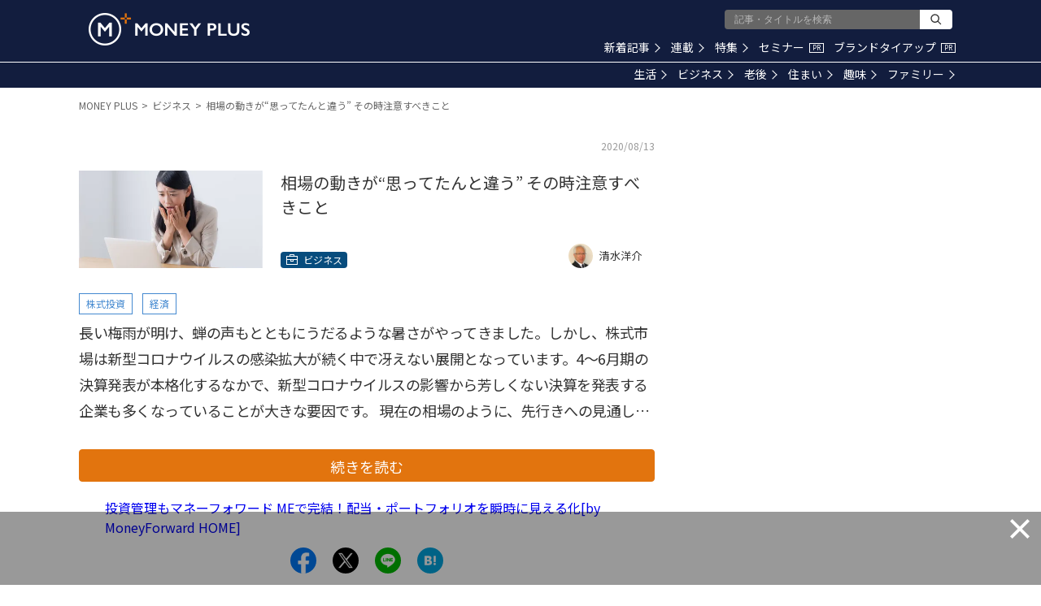

--- FILE ---
content_type: text/html; charset=utf-8
request_url: https://www.google.com/recaptcha/api2/aframe
body_size: 183
content:
<!DOCTYPE HTML><html><head><meta http-equiv="content-type" content="text/html; charset=UTF-8"></head><body><script nonce="6pPSK19B3BYi9B250t-mXw">/** Anti-fraud and anti-abuse applications only. See google.com/recaptcha */ try{var clients={'sodar':'https://pagead2.googlesyndication.com/pagead/sodar?'};window.addEventListener("message",function(a){try{if(a.source===window.parent){var b=JSON.parse(a.data);var c=clients[b['id']];if(c){var d=document.createElement('img');d.src=c+b['params']+'&rc='+(localStorage.getItem("rc::a")?sessionStorage.getItem("rc::b"):"");window.document.body.appendChild(d);sessionStorage.setItem("rc::e",parseInt(sessionStorage.getItem("rc::e")||0)+1);localStorage.setItem("rc::h",'1769230726888');}}}catch(b){}});window.parent.postMessage("_grecaptcha_ready", "*");}catch(b){}</script></body></html>

--- FILE ---
content_type: application/javascript; charset=utf-8
request_url: https://fundingchoicesmessages.google.com/f/AGSKWxWm2yhEC1v2kbzC0QVLQFDF3T9D4jJkKL5vnpK114n6XPcnATv4BtSQj4Nc8B6SEW-58iu5P7P33rfrjIHrRAbfBEODkYyaFq1MJHeWcRmcHWS73t7YwUsvi_PISuebxGfaQ4SVEo8cHzjAT4N-GBxk8ctjChz5MK6J3Zwk12PFTBGmYp6eULgP1ZK8/_/flatad./videoadv./toigoogleleads_.adsdk._468x60-
body_size: -1289
content:
window['454044bd-6600-4254-9230-0d7be07851af'] = true;

--- FILE ---
content_type: application/javascript; charset=utf8mb4
request_url: https://linkback.contentsfeed.com/src/lb4moneyplus.min.js
body_size: 60451
content:
/*
Linkback.js v2.1.0
Updated : 2023-08-30
*/
!function(n){var r={};function o(e){if(r[e])return r[e].exports;var t=r[e]={i:e,l:!1,exports:{}};return n[e].call(t.exports,t,t.exports,o),t.l=!0,t.exports}o.m=n,o.c=r,o.d=function(e,t,n){o.o(e,t)||Object.defineProperty(e,t,{enumerable:!0,get:n})},o.r=function(e){"undefined"!=typeof Symbol&&Symbol.toStringTag&&Object.defineProperty(e,Symbol.toStringTag,{value:"Module"}),Object.defineProperty(e,"__esModule",{value:!0})},o.t=function(t,e){if(1&e&&(t=o(t)),8&e)return t;if(4&e&&"object"==typeof t&&t&&t.__esModule)return t;var n=Object.create(null);if(o.r(n),Object.defineProperty(n,"default",{enumerable:!0,value:t}),2&e&&"string"!=typeof t)for(var r in t)o.d(n,r,function(e){return t[e]}.bind(null,r));return n},o.n=function(e){var t=e&&e.__esModule?function(){return e["default"]}:function(){return e};return o.d(t,"a",t),t},o.o=function(e,t){return Object.prototype.hasOwnProperty.call(e,t)},o.p="",o(o.s=0)}([function(e,t,n){n(1),n(30),n(42),n(44);var r,o,i,a,c,s,u,l,f=n(48),d=n(50),g=n(119),h=n(159),p=n(197),v=n(209),m=n(240),y=n(243),b=n(244),_=n(245),E=(n(246),n(247)),A=(n(241),n(217)),S=(n(248),n(249),n(250),n(251),n(316)),k=n(317),x=n(198),T=x.LB_SERVER.NOR,N=x.OBJECT_TYPE.UNDEFINED,C=null,w=null,O=p.getOgUrl(),I="",L=0,R=0,P=!1,D=h.getUUID();linkback=("undefined"==typeof linkback?"undefined":g(linkback))!==N?linkback:{};var M=[];linkback.send=function(){M.push(arguments)};var B=[];linkback.track=function(){B.push(arguments)},linkback.checkInf=!1,linkback.debug=linkback.debug||!1,linkback.sht_link,linkback.sht_genkey,linkback.sht_yn=!0,linkback.getA1gid=function(){return a},linkback.setA1gid=function(e){a=e},linkback.getA1SessionGid=function(){return c},linkback.setA1SessionGid=function(e){c=e},linkback.getContents=function(){return s},linkback.setContents=function(e){s=e},linkback.getContentsTitle=function(){return u},linkback.setContentsTitle=function(e){u=e},linkback.getContentsId=function(){return l},linkback.setContentsId=function(e){l=e},linkback.getSNSUrl=function(e,t){return arguments.length<2?_.getSNSUrl(e,null):_.getSNSUrl(e,t)},linkback.enableDebug=function(){linkback.debug=!0,h.logInfo("Invoking linkback.enableDebug",arguments)},linkback.disableDebug=function(){h.logInfo("Invoking linkback.disableDebug",arguments),linkback.debug=!1},linkback.getip=function(e){h.logInfo("IP : "+e.ip),"113.157.210.209"===e.ip||"210.154.150.57"===e.ip?h.logInfo("exclude IP!"):m.registerEvent()},linkback.getVersion=function(){return"20230830"},linkback.getOgUrl=function(){return O},linkback.getAccId=function(){return 175},linkback.getAdnxsId=function(){},linkback.getAoneId=function(){},linkback.getLastHighlightUpdatedAt=function(){return C},linkback.setLastHighlightUpdatedAt=function(e){C=e},linkback.getLastHighlightContent=function(){return w},linkback.setLastHighlightContent=function(e){w=e},linkback.setCopyText=function(e){I=e},linkback.getCopyText=function(){return I},linkback.getSendServer=function(){return T},linkback.getVisitId=function(){return D},linkback.setViewTime=function(e){R=e,h.logInfo("viewtime = "+R)},linkback.getViewTime=function(){return R},linkback.setViewStart=function(e){r=e,h.logInfo("viewstart = "+r)},linkback.getViewStart=function(){return r},linkback.setFocusStart=function(e){o=e,h.logInfo("focusstart = "+o)},linkback.getFocusStart=function(){return o},linkback.setFocused=function(e){P=e,h.logInfo("setFocused = "+P)},linkback.getFocused=function(){return P},linkback.requestAone=function(){requestAone()},linkback.setIntervalVal=function(e){i=e,h.logInfo("interval = "+i)},linkback.getIntervalVal=function(){return i},linkback.getShowing=function(){return L},linkback.setShowing=function(e){L=e},linkback.getAdId=function(){};for(var U=function U(){T=x.LB_SERVER.NOR},j=A.getExceptUrls(),G=location.hostname+location.pathname,F=!0,H=0;H<j.length;H++)-1<G.search(j[H])&&(F=!1);var K=function(){var e=d(f.mark(function i(){var t,n,r,o;return f.wrap(function(e){for(;;)switch(e.prev=e.next){case 0:if(t=A.getOgnDomain(),n=h.getLocalStorage(),h.existOAXCookie(t)){e.next=22;break}return e.prev=4,e.next=7,h.lbFetch(x.LB_SERVER.GET_COOKIE);case 7:return r=e.sent,e.next=10,JSON.parse(r).OAX;case 10:o=e.sent,e.next=16;break;case 13:e.prev=13,e.t0=e["catch"](4),o="";case 16:h.logInfo("a1gid="+o),linkback.setA1gid(o),n.setItem(x.COOKIE.A1_GID,o),h.setA1GidCookie(o,t),_a1gid=o,null!=_a1gid&&""!=_a1gid||h.logError("a1_gid is not set.");case 22:case"end":return e.stop()}},i,null,[[4,13]])}));return function K(){return e.apply(this,arguments)}}();function V(){linkback.send=S.sendData;for(var e=0;e<M.length;e++){(t=M[e])&&linkback.send(t[0],t[1])}linkback.track=S.sendTrack;for(var t,n,e=0;e<B.length;e++){(t=B[e])&&linkback.track(t[0],t[1])}k.execute(),window.CurrentSelection||(CurrentSelection={}),CurrentSelection.Selector={},CurrentSelection.Selector.getSelected=function(){var e="";return window.getSelection?e=window.getSelection():document.getSelection?e=document.getSelection():document.selection&&(e=document.selection.createRange()),e},CurrentSelection.Selector.mouseup=function(e){var t,n=CurrentSelection.Selector.getSelected(),r=h.getUUID();if(3!==e.which)if(document.selection&&!window.getSelection)""===(t=h.trimText(n.toString()))||y.checkSkipHA(t)||(h.logInfo("mouseup = "+t),window.setTimeout(function(){y.registerHighlightServer(r,p.getPureLink(),t.substring(0,1e3),"")},0));else{if(null===n.anchorNode)return;n.getRangeAt(0),""===(t=h.trimText(n.toString()))||y.checkSkipHA(t)||(h.logInfo("mouseup = "+t),window.setTimeout(function(){y.registerHighlightServer(r,p.getPureLink(),t.substring(0,1e3),"")},0))}},E.checkRevisited(),g(document.getElementsByClassName)===undefined||null!==(n=A.getViewCon())&&n!==undefined&&b.registerViewEngaged(),m.registerEvent(),U()}F&&(h.fetchSetView(x.TIME),K().then(function(){var e;""===h.getA1SessionGidCookie()?(e=linkback.getA1gid()+(new Date).getTime(),linkback.setA1SessionGid(e),h.setA1SessionGidCookie(e,A.getOgnDomain())):linkback.setA1SessionGid(h.getA1SessionGidCookie()),v.execute()}),"loading"!==document.readyState?(h.logInfo("LB4 : document is already ready."),V()):document.addEventListener("DOMContentLoaded",function(e){h.logInfo("LB4 : DOMContentLoaded."),V()}))},function(e,t,n){e.exports=n(2)},function(e,t,n){n(3);var r=n(22);e.exports=r.setInterval},function(e,t,n){var r=n(4),o=n(5),i=n(28),a=[].slice,c=function(o){return function(e,t){var n=2<arguments.length,r=n?a.call(arguments,2):undefined;return o(n?function(){("function"==typeof e?e:Function(e)).apply(this,r)}:e,t)}};r({global:!0,bind:!0,forced:/MSIE .\./.test(i)},{setTimeout:c(o.setTimeout),setInterval:c(o.setInterval)})},function(e,t,n){"use strict";var m=n(5),y=n(7).f,b=n(21),_=n(22),E=n(23),A=n(25),S=n(18);e.exports=function(e,t){var n,r,o,i,a,c,s,u,l=e.target,f=e.global,d=e.stat,g=e.proto,h=f?m:d?m[l]:(m[l]||{}).prototype,p=f?_:_[l]||(_[l]={}),v=p.prototype;for(o in t)n=!b(f?o:l+(d?".":"#")+o,e.forced)&&h&&S(h,o),a=p[o],n&&(c=e.noTargetGet?(u=y(h,o))&&u.value:h[o]),i=n&&c?c:t[o],n&&typeof a==typeof i||(s=e.bind&&n?E(i,m):e.wrap&&n?function(r){var e=function(e,t,n){if(this instanceof r){switch(arguments.length){case 0:return new r;case 1:return new r(e);case 2:return new r(e,t)}return new r(e,t,n)}return r.apply(this,arguments)};return e.prototype=r.prototype,e}(i):g&&"function"==typeof i?E(Function.call,i):i,(e.sham||i&&i.sham||a&&a.sham)&&A(s,"sham",!0),p[o]=s,g&&(S(_,r=l+"Prototype")||A(_,r,{}),_[r][o]=i,e.real&&v&&!v[o]&&A(v,o,i)))}},function(n,e,t){(function(e){var t=function(e){return e&&e.Math==Math&&e};n.exports=t("object"==typeof globalThis&&globalThis)||t("object"==typeof window&&window)||t("object"==typeof self&&self)||t("object"==typeof e&&e)||Function("return this")()}).call(this,t(6))},function(e,t){var n=function(){return this}();try{n=n||new Function("return this")()}catch(r){"object"==typeof window&&(n=window)}e.exports=n},function(e,t,n){var r=n(8),o=n(10),i=n(11),a=n(12),c=n(16),s=n(18),u=n(19),l=Object.getOwnPropertyDescriptor;t.f=r?l:function(e,t){if(e=a(e),t=c(t,!0),u)try{return l(e,t)}catch(n){}if(s(e,t))return i(!o.f.call(e,t),e[t])}},function(e,t,n){var r=n(9);e.exports=!r(function(){return 7!=Object.defineProperty({},1,{get:function(){return 7}})[1]})},function(e,t){e.exports=function(e){try{return!!e()}catch(t){return!0}}},function(e,t,n){"use strict";var r={}.propertyIsEnumerable,o=Object.getOwnPropertyDescriptor,i=o&&!r.call({1:2},1);t.f=i?function(e){var t=o(this,e);return!!t&&t.enumerable}:r},function(e,t){e.exports=function(e,t){return{enumerable:!(1&e),configurable:!(2&e),writable:!(4&e),value:t}}},function(e,t,n){var r=n(13),o=n(15);e.exports=function(e){return r(o(e))}},function(e,t,n){var r=n(9),o=n(14),i="".split;e.exports=r(function(){return!Object("z").propertyIsEnumerable(0)})?function(e){return"String"==o(e)?i.call(e,""):Object(e)}:Object},function(e,t){var n={}.toString;e.exports=function(e){return n.call(e).slice(8,-1)}},function(e,t){e.exports=function(e){if(e==undefined)throw TypeError("Can't call method on "+e);return e}},function(e,t,n){var o=n(17);e.exports=function(e,t){if(!o(e))return e;var n,r;if(t&&"function"==typeof(n=e.toString)&&!o(r=n.call(e)))return r;if("function"==typeof(n=e.valueOf)&&!o(r=n.call(e)))return r;if(!t&&"function"==typeof(n=e.toString)&&!o(r=n.call(e)))return r;throw TypeError("Can't convert object to primitive value")}},function(e,t){e.exports=function(e){return"object"==typeof e?null!==e:"function"==typeof e}},function(e,t){var n={}.hasOwnProperty;e.exports=function(e,t){return n.call(e,t)}},function(e,t,n){var r=n(8),o=n(9),i=n(20);e.exports=!r&&!o(function(){return 7!=Object.defineProperty(i("div"),"a",{get:function(){return 7}}).a})},function(e,t,n){var r=n(5),o=n(17),i=r.document,a=o(i)&&o(i.createElement);e.exports=function(e){return a?i.createElement(e):{}}},function(e,t,n){var r=n(9),o=/#|\.prototype\./,i=function(e,t){var n=c[a(e)];return n==u||n!=s&&("function"==typeof t?r(t):!!t)},a=i.normalize=function(e){return String(e).replace(o,".").toLowerCase()},c=i.data={},s=i.NATIVE="N",u=i.POLYFILL="P";e.exports=i},function(e,t){e.exports={}},function(e,t,n){var i=n(24);e.exports=function(r,o,e){if(i(r),o===undefined)return r;switch(e){case 0:return function(){return r.call(o)};case 1:return function(e){return r.call(o,e)};case 2:return function(e,t){return r.call(o,e,t)};case 3:return function(e,t,n){return r.call(o,e,t,n)}}return function(){return r.apply(o,arguments)}}},function(e,t){e.exports=function(e){if("function"!=typeof e)throw TypeError(String(e)+" is not a function");return e}},function(e,t,n){var r=n(8),o=n(26),i=n(11);e.exports=r?function(e,t,n){return o.f(e,t,i(1,n))}:function(e,t,n){return e[t]=n,e}},function(e,t,n){var r=n(8),o=n(19),i=n(27),a=n(16),c=Object.defineProperty;t.f=r?c:function(e,t,n){if(i(e),t=a(t,!0),i(n),o)try{return c(e,t,n)}catch(r){}if("get"in n||"set"in n)throw TypeError("Accessors not supported");return"value"in n&&(e[t]=n.value),e}},function(e,t,n){var r=n(17);e.exports=function(e){if(!r(e))throw TypeError(String(e)+" is not an object");return e}},function(e,t,n){var r=n(29);e.exports=r("navigator","userAgent")||""},function(e,t,n){var r=n(22),o=n(5),i=function(e){return"function"==typeof e?e:undefined};e.exports=function(e,t){return arguments.length<2?i(r[e])||i(o[e]):r[e]&&r[e][t]||o[e]&&o[e][t]}},function(e,t,n){e.exports=n(31)},function(e,t,n){var r=n(32);e.exports=r},function(e,t,n){var r=n(33),o=Array.prototype;e.exports=function(e){var t=e.indexOf;return e===o||e instanceof Array&&t===o.indexOf?r:t}},function(e,t,n){n(34);var r=n(41);e.exports=r("Array").indexOf},function(e,t,n){"use strict";var r=n(4),o=n(35).indexOf,i=n(39),a=n(40),c=[].indexOf,s=!!c&&1/[1].indexOf(1,-0)<0,u=i("indexOf"),l=a("indexOf",{ACCESSORS:!0,1:0});r({target:"Array",proto:!0,forced:s||!u||!l},{indexOf:function(e){return s?c.apply(this,arguments)||0:o(this,e,1<arguments.length?arguments[1]:undefined)}})},function(e,t,n){var s=n(12),u=n(36),l=n(38),r=function(c){return function(e,t,n){var r,o=s(e),i=u(o.length),a=l(n,i);if(c&&t!=t){for(;a<i;)if((r=o[a++])!=r)return!0}else for(;a<i;a++)if((c||a in o)&&o[a]===t)return c||a||0;return!c&&-1}};e.exports={includes:r(!0),indexOf:r(!1)}},function(e,t,n){var r=n(37),o=Math.min;e.exports=function(e){return 0<e?o(r(e),9007199254740991):0}},function(e,t){var n=Math.ceil,r=Math.floor;e.exports=function(e){return isNaN(e=+e)?0:(0<e?r:n)(e)}},function(e,t,n){var r=n(37),o=Math.max,i=Math.min;e.exports=function(e,t){var n=r(e);return n<0?o(n+t,0):i(n,t)}},function(e,t,n){"use strict";var r=n(9);e.exports=function(e,t){var n=[][e];return!!n&&r(function(){n.call(null,t||function(){throw 1},1)})}},function(e,t,n){var a=n(8),c=n(9),s=n(18),u=Object.defineProperty,l={},f=function(e){throw e};e.exports=function(e,t){if(s(l,e))return l[e];var n=[][e],r=!!s(t=t||{},"ACCESSORS")&&t.ACCESSORS,o=s(t,0)?t[0]:f,i=s(t,1)?t[1]:undefined;return l[e]=!!n&&!c(function(){if(r&&!a)return!0;var e={length:-1};r?u(e,1,{enumerable:!0,get:f}):e[1]=1,n.call(e,o,i)})}},function(e,t,n){var r=n(22);e.exports=function(e){return r[e+"Prototype"]}},function(e,t,n){e.exports=n(43)},function(e,t,n){n(3);var r=n(22);e.exports=r.setTimeout},function(e,t,n){e.exports=n(45)},function(e,t,n){var r=n(46);e.exports=r},function(e,t,n){n(47);var r=n(22);e.exports=r.Date.now},function(e,t,n){n(4)({target:"Date",stat:!0},{now:function(){return(new Date).getTime()}})},function(e,t,n){e.exports=n(49)},function(e,t,n){var r=function(a){"use strict";var f,e=Object.prototype,l=e.hasOwnProperty,t="function"==typeof Symbol?Symbol:{},o=t.iterator||"@@iterator",n=t.asyncIterator||"@@asyncIterator",r=t.toStringTag||"@@toStringTag";function i(e,t,n){return Object.defineProperty(e,t,{value:n,enumerable:!0,configurable:!0,writable:!0}),e[t]}try{i({},"")}catch(O){i=function(e,t,n){return e[t]=n}}function c(e,t,n,r){var a,c,s,u,o=t&&t.prototype instanceof y?t:y,i=Object.create(o.prototype),l=new N(r||[]);return i._invoke=(a=e,c=n,s=l,u=g,function(e,t){if(u===p)throw new Error("Generator is already running");if(u===v){if("throw"===e)throw t;return w()}for(s.method=e,s.arg=t;;){var n=s.delegate;if(n){var r=function i(e,t){var n=e.iterator[t.method];if(n===f){if(t.delegate=null,"throw"===t.method){if(e.iterator["return"]&&(t.method="return",t.arg=f,i(e,t),"throw"===t.method))return m;t.method="throw",t.arg=new TypeError("The iterator does not provide a 'throw' method")}return m}var r=d(n,e.iterator,t.arg);if("throw"===r.type)return t.method="throw",t.arg=r.arg,t.delegate=null,m;var o=r.arg;if(!o)return t.method="throw",t.arg=new TypeError("iterator result is not an object"),t.delegate=null,m;{if(!o.done)return o;t[e.resultName]=o.value,t.next=e.nextLoc,"return"!==t.method&&(t.method="next",t.arg=f)}t.delegate=null;return m}(n,s);if(r){if(r===m)continue;return r}}if("next"===s.method)s.sent=s._sent=s.arg;else if("throw"===s.method){if(u===g)throw u=v,s.arg;s.dispatchException(s.arg)}else"return"===s.method&&s.abrupt("return",s.arg);u=p;var o=d(a,c,s);if("normal"===o.type){if(u=s.done?v:h,o.arg===m)continue;return{value:o.arg,done:s.done}}"throw"===o.type&&(u=v,s.method="throw",s.arg=o.arg)}}),i}function d(e,t,n){try{return{type:"normal",arg:e.call(t,n)}}catch(O){return{type:"throw",arg:O}}}a.wrap=c;var g="suspendedStart",h="suspendedYield",p="executing",v="completed",m={};function y(){}function s(){}function u(){}var b={};b[o]=function(){return this};var _=Object.getPrototypeOf,E=_&&_(_(C([])));E&&E!==e&&l.call(E,o)&&(b=E);var A=u.prototype=y.prototype=Object.create(b);function S(e){["next","throw","return"].forEach(function(t){i(e,t,function(e){return this._invoke(t,e)})})}function k(s,u){var t;this._invoke=function(n,r){function e(){return new u(function(e,t){!function c(e,t,n,r){var o=d(s[e],s,t);if("throw"!==o.type){var i=o.arg,a=i.value;return a&&"object"==typeof a&&l.call(a,"__await")?u.resolve(a.__await).then(function(e){c("next",e,n,r)},function(e){c("throw",e,n,r)}):u.resolve(a).then(function(e){i.value=e,n(i)},function(e){return c("throw",e,n,r)})}r(o.arg)}(n,r,e,t)})}return t=t?t.then(e,e):e()}}function x(e){var t={tryLoc:e[0]};1 in e&&(t.catchLoc=e[1]),2 in e&&(t.finallyLoc=e[2],t.afterLoc=e[3]),this.tryEntries.push(t)}function T(e){var t=e.completion||{};t.type="normal",delete t.arg,e.completion=t}function N(e){this.tryEntries=[{tryLoc:"root"}],e.forEach(x,this),this.reset(!0)}function C(e){if(e){var t=e[o];if(t)return t.call(e);if("function"==typeof e.next)return e;if(!isNaN(e.length)){var n=-1,r=function r(){for(;++n<e.length;)if(l.call(e,n))return r.value=e[n],r.done=!1,r;return r.value=f,r.done=!0,r};return r.next=r}}return{next:w}}function w(){return{value:f,done:!0}}return((s.prototype=A.constructor=u).constructor=s).displayName=i(u,r,"GeneratorFunction"),a.isGeneratorFunction=function(e){var t="function"==typeof e&&e.constructor;return!!t&&(t===s||"GeneratorFunction"===(t.displayName||t.name))},a.mark=function(e){return Object.setPrototypeOf?Object.setPrototypeOf(e,u):(e.__proto__=u,i(e,r,"GeneratorFunction")),e.prototype=Object.create(A),e},a.awrap=function(e){return{__await:e}},S(k.prototype),k.prototype[n]=function(){return this},a.AsyncIterator=k,a.async=function(e,t,n,r,o){void 0===o&&(o=Promise);var i=new k(c(e,t,n,r),o);return a.isGeneratorFunction(t)?i:i.next().then(function(e){return e.done?e.value:i.next()})},S(A),i(A,r,"Generator"),A[o]=function(){return this},A.toString=function(){return"[object Generator]"},a.keys=function(t){var e,n=[];for(e in t)n.push(e);return n.reverse(),function r(){for(;n.length;){var e=n.pop();if(e in t)return r.value=e,r.done=!1,r}return r.done=!0,r}},a.values=C,N.prototype={constructor:N,reset:function(e){if(this.prev=0,this.next=0,this.sent=this._sent=f,this.done=!1,this.delegate=null,this.method="next",this.arg=f,this.tryEntries.forEach(T),!e)for(var t in this)"t"===t.charAt(0)&&l.call(this,t)&&!isNaN(+t.slice(1))&&(this[t]=f)},stop:function(){this.done=!0;var e=this.tryEntries[0].completion;if("throw"===e.type)throw e.arg;return this.rval},dispatchException:function(n){if(this.done)throw n;var r=this;function e(e,t){return i.type="throw",i.arg=n,r.next=e,t&&(r.method="next",r.arg=f),!!t}for(var t=this.tryEntries.length-1;0<=t;--t){var o=this.tryEntries[t],i=o.completion;if("root"===o.tryLoc)return e("end");if(o.tryLoc<=this.prev){var a=l.call(o,"catchLoc"),c=l.call(o,"finallyLoc");if(a&&c){if(this.prev<o.catchLoc)return e(o.catchLoc,!0);if(this.prev<o.finallyLoc)return e(o.finallyLoc)}else if(a){if(this.prev<o.catchLoc)return e(o.catchLoc,!0)}else{if(!c)throw new Error("try statement without catch or finally");if(this.prev<o.finallyLoc)return e(o.finallyLoc)}}}},abrupt:function(e,t){for(var n=this.tryEntries.length-1;0<=n;--n){var r=this.tryEntries[n];if(r.tryLoc<=this.prev&&l.call(r,"finallyLoc")&&this.prev<r.finallyLoc){var o=r;break}}o&&("break"===e||"continue"===e)&&o.tryLoc<=t&&t<=o.finallyLoc&&(o=null);var i=o?o.completion:{};return i.type=e,i.arg=t,o?(this.method="next",this.next=o.finallyLoc,m):this.complete(i)},complete:function(e,t){if("throw"===e.type)throw e.arg;return"break"===e.type||"continue"===e.type?this.next=e.arg:"return"===e.type?(this.rval=this.arg=e.arg,this.method="return",this.next="end"):"normal"===e.type&&t&&(this.next=t),m},finish:function(e){for(var t=this.tryEntries.length-1;0<=t;--t){var n=this.tryEntries[t];if(n.finallyLoc===e)return this.complete(n.completion,n.afterLoc),T(n),m}},"catch":function(e){for(var t=this.tryEntries.length-1;0<=t;--t){var n=this.tryEntries[t];if(n.tryLoc===e){var r,o=n.completion;return"throw"===o.type&&(r=o.arg,T(n)),r}}throw new Error("illegal catch attempt")},delegateYield:function(e,t,n){return this.delegate={iterator:C(e),resultName:t,nextLoc:n},"next"===this.method&&(this.arg=f),m}},a}(e.exports);try{regeneratorRuntime=r}catch(o){Function("r","regeneratorRuntime = r")(r)}},function(e,t,n){var l=n(51);function s(e,t,n,r,o,i,a){try{var c=e[i](a),s=c.value}catch(u){return void n(u)}c.done?t(s):l.resolve(s).then(r,o)}e.exports=function(c){return function(){var e=this,a=arguments;return new l(function(t,n){var r=c.apply(e,a);function o(e){s(r,t,n,o,i,"next",e)}function i(e){s(r,t,n,o,i,"throw",e)}o(undefined)})}}},function(e,t,n){e.exports=n(52)},function(e,t,n){var r=n(53);n(115),n(116),n(117),n(118),e.exports=r},function(e,t,n){n(54),n(55),n(90),n(94),n(113),n(114);var r=n(22);e.exports=r.Promise},function(e,t){},function(e,t,n){"use strict";var o=n(56).charAt,r=n(57),i=n(67),a="String Iterator",c=r.set,s=r.getterFor(a);i(String,"String",function(e){c(this,{type:a,string:String(e),index:0})},function(){var e,t=s(this),n=t.string,r=t.index;return r>=n.length?{value:undefined,done:!0}:(e=o(n,r),t.index+=e.length,{value:e,done:!1})})},function(e,t,n){var s=n(37),u=n(15),r=function(c){return function(e,t){var n,r,o=String(u(e)),i=s(t),a=o.length;return i<0||a<=i?c?"":undefined:(n=o.charCodeAt(i))<55296||56319<n||i+1===a||(r=o.charCodeAt(i+1))<56320||57343<r?c?o.charAt(i):n:c?o.slice(i,i+2):r-56320+(n-55296<<10)+65536}};e.exports={codeAt:r(!1),charAt:r(!0)}},function(e,t,n){var r,o,i,a,c,s,u,l,f=n(58),d=n(5),g=n(17),h=n(25),p=n(18),v=n(62),m=n(66),y=d.WeakMap;u=f?(r=new y,o=r.get,i=r.has,a=r.set,c=function(e,t){return a.call(r,e,t),t},s=function(e){return o.call(r,e)||{}},function(e){return i.call(r,e)}):(m[l=v("state")]=!0,c=function(e,t){return h(e,l,t),t},s=function(e){return p(e,l)?e[l]:{}},function(e){return p(e,l)}),e.exports={set:c,get:s,has:u,enforce:function(e){return u(e)?s(e):c(e,{})},getterFor:function(n){return function(e){var t;if(!g(e)||(t=s(e)).type!==n)throw TypeError("Incompatible receiver, "+n+" required");return t}}}},function(e,t,n){var r=n(5),o=n(59),i=r.WeakMap;e.exports="function"==typeof i&&/native code/.test(o(i))},function(e,t,n){var r=n(60),o=Function.toString;"function"!=typeof r.inspectSource&&(r.inspectSource=function(e){return o.call(e)}),e.exports=r.inspectSource},function(e,t,n){var r=n(5),o=n(61),i="__core-js_shared__",a=r[i]||o(i,{});e.exports=a},function(e,t,n){var r=n(5),o=n(25);e.exports=function(e,t){try{o(r,e,t)}catch(n){r[e]=t}return t}},function(e,t,n){var r=n(63),o=n(65),i=r("keys");e.exports=function(e){return i[e]||(i[e]=o(e))}},function(e,t,n){var r=n(64),o=n(60);(e.exports=function(e,t){return o[e]||(o[e]=t!==undefined?t:{})})("versions",[]).push({version:"3.6.4",mode:r?"pure":"global",copyright:"© 2020 Denis Pushkarev (zloirock.ru)"})},function(e,t){e.exports=!0},function(e,t){var n=0,r=Math.random();e.exports=function(e){return"Symbol("+String(e===undefined?"":e)+")_"+(++n+r).toString(36)}},function(e,t){e.exports={}},function(e,t,n){"use strict";var m=n(4),y=n(68),b=n(70),_=n(87),E=n(82),A=n(25),S=n(89),r=n(73),k=n(64),x=n(86),o=n(69),T=o.IteratorPrototype,N=o.BUGGY_SAFARI_ITERATORS,C=r("iterator"),w="values",O="entries",I=function(){return this};e.exports=function(e,t,n,r,o,i,a){y(n,t,r);var c,s,u,l=function(e){if(e===o&&p)return p;if(!N&&e in g)return g[e];switch(e){case"keys":case w:case O:return function(){return new n(this,e)}}return function(){return new n(this)}},f=t+" Iterator",d=!1,g=e.prototype,h=g[C]||g["@@iterator"]||o&&g[o],p=!N&&h||l(o),v="Array"==t&&g.entries||h;if(v&&(c=b(v.call(new e)),T!==Object.prototype&&c.next&&(k||b(c)===T||(_?_(c,T):"function"!=typeof c[C]&&A(c,C,I)),E(c,f,!0,!0),k&&(x[f]=I))),o==w&&h&&h.name!==w&&(d=!0,p=function(){return h.call(this)}),k&&!a||g[C]===p||A(g,C,p),x[t]=p,o)if(s={values:l(w),keys:i?p:l("keys"),entries:l(O)},a)for(u in s)!N&&!d&&u in g||S(g,u,s[u]);else m({target:t,proto:!0,forced:N||d},s);return s}},function(e,t,n){"use strict";var o=n(69).IteratorPrototype,i=n(76),a=n(11),c=n(82),s=n(86),u=function(){return this};e.exports=function(e,t,n){var r=t+" Iterator";return e.prototype=i(o,{next:a(1,n)}),c(e,r,!1,!0),s[r]=u,e}},function(e,t,n){"use strict";var r,o,i,a=n(70),c=n(25),s=n(18),u=n(73),l=n(64),f=u("iterator"),d=!1;[].keys&&("next"in(i=[].keys())?(o=a(a(i)))!==Object.prototype&&(r=o):d=!0),r==undefined&&(r={}),l||s(r,f)||c(r,f,function(){return this}),e.exports={IteratorPrototype:r,BUGGY_SAFARI_ITERATORS:d}},function(e,t,n){var r=n(18),o=n(71),i=n(62),a=n(72),c=i("IE_PROTO"),s=Object.prototype;e.exports=a?Object.getPrototypeOf:function(e){return e=o(e),r(e,c)?e[c]:"function"==typeof e.constructor&&e instanceof e.constructor?e.constructor.prototype:e instanceof Object?s:null}},function(e,t,n){var r=n(15);e.exports=function(e){return Object(r(e))}},function(e,t,n){var r=n(9);e.exports=!r(function(){function e(){}return e.prototype.constructor=null,Object.getPrototypeOf(new e)!==e.prototype})},function(e,t,n){var r=n(5),o=n(63),i=n(18),a=n(65),c=n(74),s=n(75),u=o("wks"),l=r.Symbol,f=s?l:l&&l.withoutSetter||a;e.exports=function(e){return i(u,e)||(c&&i(l,e)?u[e]=l[e]:u[e]=f("Symbol."+e)),u[e]}},function(e,t,n){var r=n(9);e.exports=!!Object.getOwnPropertySymbols&&!r(function(){return!String(Symbol())})},function(e,t,n){var r=n(74);e.exports=r&&!Symbol.sham&&"symbol"==typeof Symbol.iterator},function(e,t,n){var o,r=n(27),i=n(77),a=n(80),c=n(66),s=n(81),u=n(20),l=n(62),f="prototype",d="script",g=l("IE_PROTO"),h=function(){},p=function(e){return"<script>"+e+"</"+d+">"},v=function(){try{o=document.domain&&new ActiveXObject("htmlfile")}catch(r){}var e,t;v=o?function(e){e.write(p("")),e.close();var t=e.parentWindow.Object;return e=null,t}(o):((t=u("iframe")).style.display="none",s.appendChild(t),t.src=String("javascript:"),(e=t.contentWindow.document).open(),e.write(p("document.F=Object")),e.close(),e.F);for(var n=a.length;n--;)delete v[f][a[n]];return v()};c[g]=!0,e.exports=Object.create||function(e,t){var n;return null!==e?(h[f]=r(e),n=new h,h[f]=null,n[g]=e):n=v(),t===undefined?n:i(n,t)}},function(e,t,n){var r=n(8),a=n(26),c=n(27),s=n(78);e.exports=r?Object.defineProperties:function(e,t){c(e);for(var n,r=s(t),o=r.length,i=0;i<o;)a.f(e,n=r[i++],t[n]);return e}},function(e,t,n){var r=n(79),o=n(80);e.exports=Object.keys||function(e){return r(e,o)}},function(e,t,n){var a=n(18),c=n(12),s=n(35).indexOf,u=n(66);e.exports=function(e,t){var n,r=c(e),o=0,i=[];for(n in r)!a(u,n)&&a(r,n)&&i.push(n);for(;t.length>o;)a(r,n=t[o++])&&(~s(i,n)||i.push(n));return i}},function(e,t){e.exports=["constructor","hasOwnProperty","isPrototypeOf","propertyIsEnumerable","toLocaleString","toString","valueOf"]},function(e,t,n){var r=n(29);e.exports=r("document","documentElement")},function(e,t,n){var i=n(83),a=n(26).f,c=n(25),s=n(18),u=n(84),l=n(73)("toStringTag");e.exports=function(e,t,n,r){var o;e&&(o=n?e:e.prototype,s(o,l)||a(o,l,{configurable:!0,value:t}),r&&!i&&c(o,"toString",u))}},function(e,t,n){var r={};r[n(73)("toStringTag")]="z",e.exports="[object z]"===String(r)},function(e,t,n){"use strict";var r=n(83),o=n(85);e.exports=r?{}.toString:function(){return"[object "+o(this)+"]"}},function(e,t,n){var r=n(83),o=n(14),i=n(73)("toStringTag"),a="Arguments"==o(function(){return arguments}());e.exports=r?o:function(e){var t,n,r;return e===undefined?"Undefined":null===e?"Null":"string"==typeof(n=function(e,t){try{return e[t]}catch(n){}}(t=Object(e),i))?n:a?o(t):"Object"==(r=o(t))&&"function"==typeof t.callee?"Arguments":r}},function(e,t){e.exports={}},function(e,t,n){var o=n(27),i=n(88);e.exports=Object.setPrototypeOf||("__proto__"in{}?function(){var n,r=!1,e={};try{(n=Object.getOwnPropertyDescriptor(Object.prototype,"__proto__").set).call(e,[]),r=e instanceof Array}catch(t){}return function(e,t){return o(e),i(t),r?n.call(e,t):e.__proto__=t,e}}():undefined)},function(e,t,n){var r=n(17);e.exports=function(e){if(!r(e)&&null!==e)throw TypeError("Can't set "+String(e)+" as a prototype");return e}},function(e,t,n){var o=n(25);e.exports=function(e,t,n,r){r&&r.enumerable?e[t]=n:o(e,t,n)}},function(e,t,n){n(91);var r,o=n(93),i=n(5),a=n(85),c=n(25),s=n(86),u=n(73)("toStringTag");for(r in o){var l=i[r],f=l&&l.prototype;f&&a(f)!==u&&c(f,u,r),s[r]=s.Array}},function(e,t,n){"use strict";var r=n(12),o=n(92),i=n(86),a=n(57),c=n(67),s="Array Iterator",u=a.set,l=a.getterFor(s);e.exports=c(Array,"Array",function(e,t){u(this,{type:s,target:r(e),index:0,kind:t})},function(){var e=l(this),t=e.target,n=e.kind,r=e.index++;return!t||r>=t.length?(e.target=undefined,{value:undefined,done:!0}):"keys"==n?{value:r,done:!1}:"values"==n?{value:t[r],done:!1}:{value:[r,t[r]],done:!1}},"values"),i.Arguments=i.Array,o("keys"),o("values"),o("entries")},function(e,t){e.exports=function(){}},function(e,t){e.exports={CSSRuleList:0,CSSStyleDeclaration:0,CSSValueList:0,ClientRectList:0,DOMRectList:0,DOMStringList:0,DOMTokenList:1,DataTransferItemList:0,FileList:0,HTMLAllCollection:0,HTMLCollection:0,HTMLFormElement:0,HTMLSelectElement:0,MediaList:0,MimeTypeArray:0,NamedNodeMap:0,NodeList:1,PaintRequestList:0,Plugin:0,PluginArray:0,SVGLengthList:0,SVGNumberList:0,SVGPathSegList:0,SVGPointList:0,SVGStringList:0,SVGTransformList:0,SourceBufferList:0,StyleSheetList:0,TextTrackCueList:0,TextTrackList:0,TouchList:0}},function(e,t,n){"use strict";var r,o,i,a,c=n(4),s=n(64),u=n(5),l=n(29),f=n(95),d=n(89),g=n(96),h=n(82),p=n(97),v=n(17),m=n(24),y=n(98),b=n(14),_=n(59),E=n(99),A=n(103),S=n(104),k=n(105).set,x=n(107),T=n(108),N=n(110),C=n(109),w=n(111),O=n(57),I=n(21),L=n(73),R=n(112),P=L("species"),D="Promise",M=O.get,B=O.set,U=O.getterFor(D),j=f,G=u.TypeError,F=u.document,H=u.process,K=l("fetch"),V=C.f,J=V,q="process"==b(H),W=!!(F&&F.createEvent&&u.dispatchEvent),X="unhandledrejection",Y=I(D,function(){if(!(_(j)!==String(j))){if(66===R)return!0;if(!q&&"function"!=typeof PromiseRejectionEvent)return!0}if(s&&!j.prototype["finally"])return!0;if(51<=R&&/native code/.test(j))return!1;var e=j.resolve(1),t=function(e){e(function(){},function(){})};return(e.constructor={})[P]=t,!(e.then(function(){})instanceof t)}),z=Y||!A(function(e){j.all(e)["catch"](function(){})}),$=function(e){var t;return!(!v(e)||"function"!=typeof(t=e.then))&&t},Q=function(d,g,h){var p;g.notified||(g.notified=!0,p=g.reactions,x(function(){for(var e=g.value,t=1==g.state,n=0;p.length>n;){var r,o,i,a=p[n++],c=t?a.ok:a.fail,s=a.resolve,u=a.reject,l=a.domain;try{c?(t||(2===g.rejection&&ne(d,g),g.rejection=1),!0===c?r=e:(l&&l.enter(),r=c(e),l&&(l.exit(),i=!0)),r===a.promise?u(G("Promise-chain cycle")):(o=$(r))?o.call(r,s,u):s(r)):u(e)}catch(f){l&&!i&&l.exit(),u(f)}}g.reactions=[],g.notified=!1,h&&!g.rejection&&ee(d,g)}))},Z=function(e,t,n){var r,o;W?((r=F.createEvent("Event")).promise=t,r.reason=n,r.initEvent(e,!1,!0),u.dispatchEvent(r)):r={promise:t,reason:n},(o=u["on"+e])?o(r):e===X&&N("Unhandled promise rejection",n)},ee=function(n,r){k.call(u,function(){var e,t=r.value;if(te(r)&&(e=w(function(){q?H.emit("unhandledRejection",t,n):Z(X,n,t)}),r.rejection=q||te(r)?2:1,e.error))throw e.value})},te=function(e){return 1!==e.rejection&&!e.parent},ne=function(e,t){k.call(u,function(){q?H.emit("rejectionHandled",e):Z("rejectionhandled",e,t.value)})},re=function(t,n,r,o){return function(e){t(n,r,e,o)}},oe=function(e,t,n,r){t.done||(t.done=!0,r&&(t=r),t.value=n,t.state=2,Q(e,t,!0))},ie=function(n,r,o,e){if(!r.done){r.done=!0,e&&(r=e);try{if(n===o)throw G("Promise can't be resolved itself");var i=$(o);i?x(function(){var e={done:!1};try{i.call(o,re(ie,n,e,r),re(oe,n,e,r))}catch(t){oe(n,e,t,r)}}):(r.value=o,r.state=1,Q(n,r,!1))}catch(t){oe(n,{done:!1},t,r)}}};Y&&(j=function Promise(e){y(this,j,D),m(e),r.call(this);var t=M(this);try{e(re(ie,this,t),re(oe,this,t))}catch(n){oe(this,t,n)}},(r=function Promise(e){B(this,{type:D,done:!1,notified:!1,parent:!1,reactions:[],rejection:!1,state:0,value:undefined})}).prototype=g(j.prototype,{then:function(e,t){var n=U(this),r=V(S(this,j));return r.ok="function"!=typeof e||e,r.fail="function"==typeof t&&t,r.domain=q?H.domain:undefined,n.parent=!0,n.reactions.push(r),0!=n.state&&Q(this,n,!1),r.promise},"catch":function(e){return this.then(undefined,e)}}),o=function(){var e=new r,t=M(e);this.promise=e,this.resolve=re(ie,e,t),this.reject=re(oe,e,t)},C.f=V=function(e){return e===j||e===i?new o:J(e)},s||"function"!=typeof f||(a=f.prototype.then,d(f.prototype,"then",function(e,t){var n=this;return new j(function(e,t){a.call(n,e,t)}).then(e,t)},{unsafe:!0}),"function"==typeof K&&c({global:!0,enumerable:!0,forced:!0},{fetch:function(e){return T(j,K.apply(u,arguments))}}))),c({global:!0,wrap:!0,forced:Y},{Promise:j}),h(j,D,!1,!0),p(D),i=l(D),c({target:D,stat:!0,forced:Y},{reject:function(e){var t=V(this);return t.reject.call(undefined,e),t.promise}}),c({target:D,stat:!0,forced:s||Y},{resolve:function(e){return T(s&&this===i?j:this,e)}}),c({target:D,stat:!0,forced:z},{all:function(e){var c=this,t=V(c),s=t.resolve,u=t.reject,n=w(function(){var r=m(c.resolve),o=[],i=0,a=1;E(e,function(e){var t=i++,n=!1;o.push(undefined),a++,r.call(c,e).then(function(e){n||(n=!0,o[t]=e,--a||s(o))},u)}),--a||s(o)});return n.error&&u(n.value),t.promise},race:function(e){var n=this,r=V(n),o=r.reject,t=w(function(){var t=m(n.resolve);E(e,function(e){t.call(n,e).then(r.resolve,o)})});return t.error&&o(t.value),r.promise}})},function(e,t,n){var r=n(5);e.exports=r.Promise},function(e,t,n){var o=n(89);e.exports=function(e,t,n){for(var r in t)n&&n.unsafe&&e[r]?e[r]=t[r]:o(e,r,t[r],n);return e}},function(e,t,n){"use strict";var r=n(29),o=n(26),i=n(73),a=n(8),c=i("species");e.exports=function(e){var t=r(e),n=o.f;a&&t&&!t[c]&&n(t,c,{configurable:!0,get:function(){return this}})}},function(e,t){e.exports=function(e,t,n){if(!(e instanceof t))throw TypeError("Incorrect "+(n?n+" ":"")+"invocation");return e}},function(e,t,n){var g=n(27),h=n(100),p=n(36),v=n(23),m=n(101),y=n(102),b=function(e,t){this.stopped=e,this.result=t};(e.exports=function(e,t,n,r,o){var i,a,c,s,u,l,f,d=v(t,n,r?2:1);if(o)i=e;else{if("function"!=typeof(a=m(e)))throw TypeError("Target is not iterable");if(h(a)){for(c=0,s=p(e.length);c<s;c++)if((u=r?d(g(f=e[c])[0],f[1]):d(e[c]))&&u instanceof b)return u;return new b(!1)}i=a.call(e)}for(l=i.next;!(f=l.call(i)).done;)if("object"==typeof(u=y(i,d,f.value,r))&&u&&u instanceof b)return u;return new b(!1)}).stop=function(e){return new b(!0,e)}},function(e,t,n){var r=n(73),o=n(86),i=r("iterator"),a=Array.prototype;e.exports=function(e){return e!==undefined&&(o.Array===e||a[i]===e)}},function(e,t,n){var r=n(85),o=n(86),i=n(73)("iterator");e.exports=function(e){if(e!=undefined)return e[i]||e["@@iterator"]||o[r(e)]}},function(e,t,n){var a=n(27);e.exports=function(e,t,n,r){try{return r?t(a(n)[0],n[1]):t(n)}catch(i){var o=e["return"];throw o!==undefined&&a(o.call(e)),i}}},function(e,t,n){var o=n(73)("iterator"),i=!1;try{var r=0,a={next:function(){return{done:!!r++}},"return":function(){i=!0}};a[o]=function(){return this},Array.from(a,function(){throw 2})}catch(c){}e.exports=function(e,t){if(!t&&!i)return!1;var n=!1;try{var r={};r[o]=function(){return{next:function(){return{done:n=!0}}}},e(r)}catch(c){}return n}},function(e,t,n){var o=n(27),i=n(24),a=n(73)("species");e.exports=function(e,t){var n,r=o(e).constructor;return r===undefined||(n=o(r)[a])==undefined?t:i(n)}},function(e,t,n){var r,o,i,a=n(5),c=n(9),s=n(14),u=n(23),l=n(81),f=n(20),d=n(106),g=a.location,h=a.setImmediate,p=a.clearImmediate,v=a.process,m=a.MessageChannel,y=a.Dispatch,b=0,_={},E="onreadystatechange",A=function(e){var t;_.hasOwnProperty(e)&&(t=_[e],delete _[e],t())},S=function(e){return function(){A(e)}},k=function(e){A(e.data)},x=function(e){a.postMessage(e+"",g.protocol+"//"+g.host)};h&&p||(h=function(e){for(var t=[],n=1;n<arguments.length;)t.push(arguments[n++]);return _[++b]=function(){("function"==typeof e?e:Function(e)).apply(undefined,t)},r(b),b},p=function(e){delete _[e]},"process"==s(v)?r=function(e){v.nextTick(S(e))}:y&&y.now?r=function(e){y.now(S(e))}:m&&!d?(i=(o=new m).port2,o.port1.onmessage=k,r=u(i.postMessage,i,1)):!a.addEventListener||"function"!=typeof postMessage||a.importScripts||c(x)||"file:"===g.protocol?r=E in f("script")?function(e){l.appendChild(f("script"))[E]=function(){l.removeChild(this),A(e)}}:function(e){setTimeout(S(e),0)}:(r=x,a.addEventListener("message",k,!1))),e.exports={set:h,clear:p}},function(e,t,n){var r=n(28);e.exports=/(iphone|ipod|ipad).*applewebkit/i.test(r)},function(e,t,n){var r,o,i,a,c,s,u,l,f=n(5),d=n(7).f,g=n(14),h=n(105).set,p=n(106),v=f.MutationObserver||f.WebKitMutationObserver,m=f.process,y=f.Promise,b="process"==g(m),_=d(f,"queueMicrotask"),E=_&&_.value;E||(r=function(){var e,t;for(b&&(e=m.domain)&&e.exit();o;){t=o.fn,o=o.next;try{t()}catch(n){throw o?a():i=undefined,n}}i=undefined,e&&e.enter()},a=b?function(){m.nextTick(r)}:v&&!p?(c=!0,s=document.createTextNode(""),new v(r).observe(s,{characterData:!0}),function(){s.data=c=!c}):y&&y.resolve?(u=y.resolve(undefined),l=u.then,function(){l.call(u,r)}):function(){h.call(f,r)}),e.exports=E||function(e){var t={fn:e,next:undefined};i&&(i.next=t),o||(o=t,a()),i=t}},function(e,t,n){var r=n(27),o=n(17),i=n(109);e.exports=function(e,t){if(r(e),o(t)&&t.constructor===e)return t;var n=i.f(e);return(0,n.resolve)(t),n.promise}},function(e,t,n){"use strict";var o=n(24),r=function(e){var n,r;this.promise=new e(function(e,t){if(n!==undefined||r!==undefined)throw TypeError("Bad Promise constructor");n=e,r=t}),this.resolve=o(n),this.reject=o(r)};e.exports.f=function(e){return new r(e)}},function(e,t,n){var r=n(5);e.exports=function(e,t){var n=r.console;n&&n.error&&(1===arguments.length?n.error(e):n.error(e,t))}},function(e,t){e.exports=function(e){try{return{error:!1,value:e()}}catch(t){return{error:!0,value:t}}}},function(e,t,n){var r,o,i=n(5),a=n(28),c=i.process,s=c&&c.versions,u=s&&s.v8;u?o=(r=u.split("."))[0]+r[1]:a&&(!(r=a.match(/Edge\/(\d+)/))||74<=r[1])&&(r=a.match(/Chrome\/(\d+)/))&&(o=r[1]),e.exports=o&&+o},function(e,t,n){"use strict";var r=n(4),u=n(24),o=n(109),i=n(111),l=n(99);r({target:"Promise",stat:!0},{allSettled:function(e){var c=this,t=o.f(c),s=t.resolve,n=t.reject,r=i(function(){var r=u(c.resolve),o=[],i=0,a=1;l(e,function(e){var t=i++,n=!1;o.push(undefined),a++,r.call(c,e).then(function(e){n||(n=!0,o[t]={status:"fulfilled",value:e},--a||s(o))},function(e){n||(n=!0,o[t]={status:"rejected",reason:e},--a||s(o))})}),--a||s(o)});return r.error&&n(r.value),t.promise}})},function(e,t,n){"use strict";var r=n(4),o=n(64),i=n(95),a=n(9),c=n(29),s=n(104),u=n(108),l=n(89);r({target:"Promise",proto:!0,real:!0,forced:!!i&&a(function(){i.prototype["finally"].call({then:function(){}},function(){})})},{"finally":function(t){var n=s(this,c("Promise")),e="function"==typeof t;return this.then(e?function(e){return u(n,t()).then(function(){return e})}:t,e?function(e){return u(n,t()).then(function(){throw e})}:t)}}),o||"function"!=typeof i||i.prototype["finally"]||l(i.prototype,"finally",c("Promise").prototype["finally"])},function(e,t,n){"use strict";var r=n(4),o=n(8),i=n(70),a=n(87),c=n(76),s=n(26),u=n(11),l=n(99),f=n(25),d=n(57),g=d.set,h=d.getterFor("AggregateError"),p=function(e,t){var n=this;if(!(n instanceof p))return new p(e,t);a&&(n=a(new Error(t),i(n)));var r=[];return l(e,r.push,r),o?g(n,{errors:r,type:"AggregateError"}):n.errors=r,t!==undefined&&f(n,"message",String(t)),n};p.prototype=c(Error.prototype,{constructor:u(5,p),message:u(5,""),name:u(5,"AggregateError")}),o&&s.f(p.prototype,"errors",{get:function(){return h(this).errors},configurable:!0}),r({global:!0},{AggregateError:p})},function(e,t,n){n(113)},function(e,t,n){"use strict";var r=n(4),o=n(109),i=n(111);r({target:"Promise",stat:!0},{"try":function(e){var t=o.f(this),n=i(e);return(n.error?t.reject:t.resolve)(n.value),t.promise}})},function(e,t,n){"use strict";var r=n(4),f=n(24),d=n(29),o=n(109),i=n(111),g=n(99),h="No one promise resolved";r({target:"Promise",stat:!0},{any:function(e){var s=this,t=o.f(s),u=t.resolve,l=t.reject,n=i(function(){var r=f(s.resolve),o=[],i=0,a=1,c=!1;g(e,function(e){var t=i++,n=!1;o.push(undefined),a++,r.call(s,e).then(function(e){n||c||(c=!0,u(e))},function(e){n||c||(n=!0,o[t]=e,--a||l(new(d("AggregateError"))(o,h)))})}),--a||l(new(d("AggregateError"))(o,h))});return n.error&&l(n.value),t.promise}})},function(t,e,n){var r=n(120),o=n(126);function i(e){return t.exports=i="function"==typeof o&&"symbol"==typeof r?function i(e){return typeof e}:function i(e){return e&&"function"==typeof o&&e.constructor===o&&e!==o.prototype?"symbol":typeof e},i(e)}t.exports=i},function(e,t,n){e.exports=n(121)},function(e,t,n){var r=n(122);e.exports=r},function(e,t,n){n(123),n(55),n(90);var r=n(125);e.exports=r.f("iterator")},function(e,t,n){n(124)("iterator")},function(e,t,n){var r=n(22),o=n(18),i=n(125),a=n(26).f;e.exports=function(e){var t=r.Symbol||(r.Symbol={});o(t,e)||a(t,e,{value:i.f(e)})}},function(e,t,n){var r=n(73);t.f=r},function(e,t,n){e.exports=n(127)},function(e,t,n){var r=n(128);n(154),n(155),n(156),n(157),n(158),e.exports=r},function(e,t,n){n(129),n(54),n(134),n(139),n(140),n(141),n(142),n(123),n(143),n(144),n(145),n(146),n(147),n(148),n(149),n(150),n(151),n(152),n(153);var r=n(22);e.exports=r.Symbol},function(e,t,n){"use strict";var r=n(4),o=n(9),u=n(130),l=n(17),f=n(71),d=n(36),g=n(131),h=n(132),i=n(133),a=n(73),c=n(112),p=a("isConcatSpreadable"),v=9007199254740991,m="Maximum allowed index exceeded",s=51<=c||!o(function(){var e=[];return e[p]=!1,e.concat()[0]!==e}),y=i("concat");r({target:"Array",proto:!0,forced:!s||!y},{concat:function(e){for(var t,n,r,o=f(this),i=h(o,0),a=0,c=-1,s=arguments.length;c<s;c++)if(function(e){if(!l(e))return!1;var t=e[p];return t!==undefined?!!t:u(e)}(r=-1===c?o:arguments[c])){if(n=d(r.length),v<a+n)throw TypeError(m);for(t=0;t<n;t++,a++)t in r&&g(i,a,r[t])}else{if(v<=a)throw TypeError(m);g(i,a++,r)}return i.length=a,i}})},function(e,t,n){var r=n(14);e.exports=Array.isArray||function(e){return"Array"==r(e)}},function(e,t,n){"use strict";var o=n(16),i=n(26),a=n(11);e.exports=function(e,t,n){var r=o(t);r in e?i.f(e,r,a(0,n)):e[r]=n}},function(e,t,n){var r=n(17),o=n(130),i=n(73)("species");e.exports=function(e,t){var n;return o(e)&&("function"==typeof(n=e.constructor)&&(n===Array||o(n.prototype))||r(n)&&null===(n=n[i]))&&(n=undefined),new(n===undefined?Array:n)(0===t?0:t)}},function(e,t,n){var r=n(9),o=n(73),i=n(112),a=o("species");e.exports=function(t){return 51<=i||!r(function(){var e=[];return(e.constructor={})[a]=function(){return{foo:1}},1!==e[t](Boolean).foo})}},function(e,t,n){"use strict";var r=n(4),o=n(5),i=n(29),a=n(64),c=n(8),s=n(74),u=n(75),l=n(9),f=n(18),d=n(130),g=n(17),h=n(27),p=n(71),v=n(12),m=n(16),y=n(11),b=n(76),_=n(78),E=n(135),A=n(136),S=n(137),k=n(7),x=n(26),T=n(10),N=n(25),C=n(89),w=n(63),O=n(62),I=n(66),L=n(65),R=n(73),P=n(125),D=n(124),M=n(82),B=n(57),U=n(138).forEach,j=O("hidden"),G="Symbol",F="prototype",H=R("toPrimitive"),K=B.set,V=B.getterFor(G),J=Object[F],q=o.Symbol,W=i("JSON","stringify"),X=k.f,Y=x.f,z=A.f,$=T.f,Q=w("symbols"),Z=w("op-symbols"),ee=w("string-to-symbol-registry"),te=w("symbol-to-string-registry"),ne=w("wks"),re=o.QObject,oe=!re||!re[F]||!re[F].findChild,ie=c&&l(function(){return 7!=b(Y({},"a",{get:function(){return Y(this,"a",{value:7}).a}})).a})?function(e,t,n){var r=X(J,t);r&&delete J[t],Y(e,t,n),r&&e!==J&&Y(J,t,r)}:Y,ae=function(e,t){var n=Q[e]=b(q[F]);return K(n,{type:G,tag:e,description:t}),c||(n.description=t),n},ce=u?function(e){return"symbol"==typeof e}:function(e){return Object(e)instanceof q},se=function(e,t,n){e===J&&se(Z,t,n),h(e);var r=m(t,!0);return h(n),f(Q,r)?(n.enumerable?(f(e,j)&&e[j][r]&&(e[j][r]=!1),n=b(n,{enumerable:y(0,!1)})):(f(e,j)||Y(e,j,y(1,{})),e[j][r]=!0),ie(e,r,n)):Y(e,r,n)},ue=function(t,e){h(t);var n=v(e),r=_(n).concat(ge(n));return U(r,function(e){c&&!le.call(n,e)||se(t,e,n[e])}),t},le=function(e){var t=m(e,!0),n=$.call(this,t);return!(this===J&&f(Q,t)&&!f(Z,t))&&(!(n||!f(this,t)||!f(Q,t)||f(this,j)&&this[j][t])||n)},fe=function(e,t){var n=v(e),r=m(t,!0);if(n!==J||!f(Q,r)||f(Z,r)){var o=X(n,r);return!o||!f(Q,r)||f(n,j)&&n[j][r]||(o.enumerable=!0),o}},de=function(e){var t=z(v(e)),n=[];return U(t,function(e){f(Q,e)||f(I,e)||n.push(e)}),n},ge=function(e){var t=e===J,n=z(t?Z:v(e)),r=[];return U(n,function(e){!f(Q,e)||t&&!f(J,e)||r.push(Q[e])}),r};s||(C((q=function Symbol(){if(this instanceof q)throw TypeError("Symbol is not a constructor");var e=arguments.length&&arguments[0]!==undefined?String(arguments[0]):undefined,t=L(e),n=function(e){this===J&&n.call(Z,e),f(this,j)&&f(this[j],t)&&(this[j][t]=!1),ie(this,t,y(1,e))};return c&&oe&&ie(J,t,{configurable:!0,set:n}),ae(t,e)})[F],"toString",function(){return V(this).tag}),C(q,"withoutSetter",function(e){return ae(L(e),e)}),T.f=le,x.f=se,k.f=fe,E.f=A.f=de,S.f=ge,P.f=function(e){return ae(R(e),e)},c&&(Y(q[F],"description",{configurable:!0,get:function(){return V(this).description}}),a||C(J,"propertyIsEnumerable",le,{unsafe:!0}))),r({global:!0,wrap:!0,forced:!s,sham:!s},{Symbol:q}),U(_(ne),function(e){D(e)}),r({target:G,stat:!0,forced:!s},{"for":function(e){var t=String(e);if(f(ee,t))return ee[t];var n=q(t);return ee[t]=n,te[n]=t,n},keyFor:function(e){if(!ce(e))throw TypeError(e+" is not a symbol");if(f(te,e))return te[e]},useSetter:function(){oe=!0},useSimple:function(){oe=!1}}),r({target:"Object",stat:!0,forced:!s,sham:!c},{create:function(e,t){return t===undefined?b(e):ue(b(e),t)},defineProperty:se,defineProperties:ue,getOwnPropertyDescriptor:fe}),r({target:"Object",stat:!0,forced:!s},{getOwnPropertyNames:de,getOwnPropertySymbols:ge}),r({target:"Object",stat:!0,forced:l(function(){S.f(1)})},{getOwnPropertySymbols:function(e){return S.f(p(e))}}),W&&r({target:"JSON",stat:!0,forced:!s||l(function(){var e=q();return"[null]"!=W([e])||"{}"!=W({a:e})||"{}"!=W(Object(e))})},{stringify:function(e,t,n){for(var r,o=[e],i=1;i<arguments.length;)o.push(arguments[i++]);if((g(r=t)||e!==undefined)&&!ce(e))return d(t)||(t=function(e,t){if("function"==typeof r&&(t=r.call(this,e,t)),!ce(t))return t}),o[1]=t,W.apply(null,o)}}),q[F][H]||N(q[F],H,q[F].valueOf),M(q,G),I[j]=!0},function(e,t,n){var r=n(79),o=n(80).concat("length","prototype");t.f=Object.getOwnPropertyNames||function(e){return r(e,o)}},function(e,t,n){var r=n(12),o=n(135).f,i={}.toString,a="object"==typeof window&&window&&Object.getOwnPropertyNames?Object.getOwnPropertyNames(window):[];e.exports.f=function(e){return a&&"[object Window]"==i.call(e)?function(e){try{return o(e)}catch(t){return a.slice()}}(e):o(r(e))}},function(e,t){t.f=Object.getOwnPropertySymbols},function(e,t,n){var _=n(23),E=n(13),A=n(71),S=n(36),k=n(132),x=[].push,r=function(g){var h=1==g,p=2==g,v=3==g,m=4==g,y=6==g,b=5==g||y;return function(e,t,n,r){for(var o,i,a=A(e),c=E(a),s=_(t,n,3),u=S(c.length),l=0,f=r||k,d=h?f(e,u):p?f(e,0):undefined;l<u;l++)if((b||l in c)&&(i=s(o=c[l],l,a),g))if(h)d[l]=i;else if(i)switch(g){case 3:return!0;case 5:return o;case 6:return l;case 2:x.call(d,o)}else if(m)return!1;return y?-1:v||m?m:d}};e.exports={forEach:r(0),map:r(1),filter:r(2),some:r(3),every:r(4),find:r(5),findIndex:r(6)}},function(e,t,n){n(124)("asyncIterator")},function(e,t){},function(e,t,n){n(124)("hasInstance")},function(e,t,n){n(124)("isConcatSpreadable")},function(e,t,n){n(124)("match")},function(e,t,n){n(124)("matchAll")},function(e,t,n){n(124)("replace")},function(e,t,n){n(124)("search")},function(e,t,n){n(124)("species")},function(e,t,n){n(124)("split")},function(e,t,n){n(124)("toPrimitive")},function(e,t,n){n(124)("toStringTag")},function(e,t,n){n(124)("unscopables")},function(e,t,n){n(82)(Math,"Math",!0)},function(e,t,n){var r=n(5);n(82)(r.JSON,"JSON",!0)},function(e,t,n){n(124)("asyncDispose")},function(e,t,n){n(124)("dispose")},function(e,t,n){n(124)("observable")},function(e,t,n){n(124)("patternMatch")},function(e,t,n){n(124)("replaceAll")},function(module,exports,__webpack_require__){var _spliceInstanceProperty=__webpack_require__(160),_Promise=__webpack_require__(165),_Object$keys=__webpack_require__(167),_sliceInstanceProperty=__webpack_require__(171),_JSON$stringify=__webpack_require__(176),_mapInstanceProperty=__webpack_require__(180),_indexOfInstanceProperty=__webpack_require__(30),_forEachInstanceProperty=__webpack_require__(185),_bindInstanceProperty=__webpack_require__(191),_typeof=__webpack_require__(119),urls=__webpack_require__(197),LB_CONSTANTS=__webpack_require__(198),murmur=__webpack_require__(199),t_Arr="Array",t_Str="String",t_Fn="Function",t_Numb="Number",hasOwnProperty=Object.prototype.hasOwnProperty,_loggingChecked=!1,DEBUG_MODE="lb_debug",UNDEFINED="undefined",infoLogger=null;try{var _context,infoLogger="object"===_typeof(console.info)?console.info:_bindInstanceProperty(_context=console.info).call(_context,window.console)}catch(e){}exports.addEventHandler=function(e,t,n){e.addEventListener?e.addEventListener(t,n,!0):e.attachEvent&&e.attachEvent("on"+t,n)},exports.isA=function(e,t){return Object.prototype.toString.call(e)==="[object "+t+"]"},exports.isFn=function(e){return this.isA(e,t_Fn)},exports.isStr=function(e){return this.isA(e,t_Str)},exports.isArray=function(e){return this.isA(e,t_Arr)},exports.isNumber=function(e){return this.isA(e,t_Numb)},exports.isEmpty=function(e){if(!e)return!0;if(this.isArray(e)||this.isStr(e))return!(0<e.length);for(var t in e)if(hasOwnProperty.call(e,t))return!1;return!0},exports.logMessage=logMessage;var logMessage=function logMessage(e){var t=getConsoleDate();debugTurnedOn()&&hasConsoleLogger()&&console.log(t+"MESSAGE: "+e)};function logError(e,t){var n=t||"GENERAL_ERROR",r=getConsoleDate();debugTurnedOn()&&hasConsoleLogger()&&(console.error?console.error(r+n+": "+e):console.log(r+n+": "+e))}function logInfo(e,t){var n;debugTurnedOn()&&hasConsoleLogger()&&(n=getConsoleDate(),infoLogger&&(t&&0!==t.length||(t=""),infoLogger(n+"INFO: "+e+(""===t?"":" : params : "),t)))}function loadScript(e,t,n){var r=e.document,o=r.createElement("script");o.type="text/javascript",o.async=!0,n&&"function"==typeof n&&(o.readyState?o.onreadystatechange=function(){"loaded"!==o.readyState&&"complete"!==o.readyState||(o.onreadystatechange=null,n())}:o.onload=function(){n()}),o.src=t;var i=r.getElementsByTagName("head");return(i=i.length?i:r.getElementsByTagName("body")).length&&(i=i[0]).insertBefore(o,i.firstChild),o}exports.logWarn=function(e){var t=getConsoleDate();debugTurnedOn()&&hasConsoleLogger()&&(console.warn?console.warn(t+"WARN: "+e):console.log(t+"WARN: "+e))},exports.logError=logError,exports.logTimestamp=function(e){debugTurnedOn()&&hasConsoleLogger()&&console.timeStamp&&console.timeStamp(e)},exports.logInfo=logInfo,exports.loadScript=loadScript,exports.getUUID=function(){var n=(new Date).getTime();return"xxxxxxxxxxxxxxxyxxxxxxxxxxxxxxx".replace(/[xy]/g,function(e){var t=(n+16*Math.random())%16|0;return n=Math.floor(n/16),("x"===e?t:3&t|8).toString(16)})},exports.loadPixelUrl=function(t,n,r){var o,i;try{i=t.document.getElementsByTagName("head")}catch(e){}if(t&&i&&n){(o=new Image).id=r,o.src=n,o.height=0,o.width=0,o.style.display="none",o.onload=function(){try{this.parentNode.removeChild(this)}catch(e){}};try{(i=i.length?i:t.document.getElementsByTagName("body")).length&&(i=i[0]).insertBefore(o,i.firstChild)}catch(e){logError("loadPixelUrl : "+e.message)}}},exports._each=function(e,t){if(!this.isEmpty(e)){if(this.isFn(_forEachInstanceProperty(e)))return _forEachInstanceProperty(e).call(e,t);var n=0,r=e.length;if(0<r)for(;n<r;n++)t(e[n],n,e);else for(n in e)hasOwnProperty.call(e,n)&&t(e[n],n,e)}},exports.contains=function(e,t){if(this.isEmpty(e))return!1;for(var n=e.length;n--;)if(e[n]===t)return!0;return!1};var hasConsoleLogger=function hasConsoleLogger(){return window.console&&window.console.log},debugTurnedOn=function debugTurnedOn(){return!1===linkback.debug&&!1===_loggingChecked&&(linkback.debug="TRUE"===urls.getParameterByName(DEBUG_MODE).toUpperCase(),_loggingChecked=!0),!!linkback.debug};exports.debugTurnedOn=debugTurnedOn,exports.stringContains=function(e,t){return-1!=_indexOfInstanceProperty(e).call(e,t)},exports.hasOwn=function(e,t){return e.hasOwnProperty?e.hasOwnProperty(t):_typeof(e[t])!==UNDEFINED&&e.constructor.prototype[t]!==e[t]};var getConsoleDate=function getConsoleDate(){var e=new Date;return"["+e.getHours()+":"+e.getMinutes()+":"+e.getSeconds()+":"+e.getMilliseconds()+"] "};exports._map=function(n,r){if(this.isEmpty(n))return[];if(this.isFn(_mapInstanceProperty(n)))return _mapInstanceProperty(n).call(n,r);var o=[];return this._each(n,function(e,t){o.push(r(e,t,n))}),o},exports.getBrowserType=function(){return getMatch()[1]};var getUA=function getUA(){return navigator.userAgent.toLowerCase()};function getMatch(){var e=getUA();return/(webkit)[ \/]([\w.]+)/.exec(e)||/(opera)(?:.*version|)[ \/]([\w.]+)/.exec(e)||/(msie) ([\w.]+)/.exec(e)||_indexOfInstanceProperty(e).call(e,"compatible")<0&&/(mozilla)(?:.*? rv:([\w.]+)|)/.exec(e)||[]}exports.getMatch=getMatch,exports.getOs=function(){var e=getMatch()[0];return-1<_indexOfInstanceProperty(e).call(e,"windows")?"windows":-1<_indexOfInstanceProperty(e).call(e,"mac os")?"mac os":""},exports.getUserAgent=function(){return navigator.userAgent.replace(/"/g,"")},exports.isIOS=function(){return!!navigator.platform&&/iPad|iPhone|iPod/.test(navigator.platform)},exports.isMobile=function(){return/Mobi/i.test(navigator.userAgent)||/Anroid/i.test(navigator.userAgent)},exports.isMobileForCategory=function(){return/iPhone|iPad|iPod|Android|Mobile/i.test(navigator.userAgent)};var getCookie=function getCookie(e){for(var t=e+"=",n=document.cookie.split(";"),r=0;r<n.length;r++){for(var o=n[r];" "===o.charAt(0);)o=o.substring(1);if(0===_indexOfInstanceProperty(o).call(o,t))return o.substring(t.length,o.length)}return""},setCookie=function setCookie(e,t,n,r){var o=new Date;o.setTime(o.getTime()+24*n*60*60*1e3),document.cookie=e+"="+t+";expires="+o.toUTCString()+";path=/;domain="+r},setCookieBySec=function setCookieBySec(e,t,n,r){var o=new Date;o.setTime(o.getTime()+1e3*n),document.cookie=e+"="+t+";expires="+o.toUTCString()+";path=/;domain="+r},setSessionCookie=function setSessionCookie(e,t,n){document.cookie=e+"="+t+";path=/;domain="+n},xmlHttp;function getLocalStorage(){var t;try{t=window.localStorage}catch(e){logInfo("localStorage is Disabled"),t={getItem:function(){return""},setItem:function(){}}}return t}function loadJSONP(e,t){var n=loadScript(window,e);n.onload=function(){logMessage("JSONP fallback used instead of POST.")},n.onerror=function(e){logError("jsonp err"),t&&"function"==typeof t&&t()},n.onreadystatechange=function(e){"loaded"!==n.readyState&&"complete"!==n.readyState||logMessage("jsonp loaded")}}exports.setA1SegCookie=function(e,t,n){setCookieBySec(LB_CONSTANTS.COOKIE.A1_KWG_SEGMENT,e,n,t)},exports.getA1SegCookie=function(){return getCookie(LB_CONSTANTS.COOKIE.A1_KWG_SEGMENT)},exports.getGoogleSyncCookie=function(){return getCookie(LB_CONSTANTS.COOKIE.SYNC_TD_GOOGLE)},exports.setGoogleSyncCookie=function(e){setCookie(LB_CONSTANTS.COOKIE.SYNC_TD_GOOGLE,"1",LB_CONSTANTS.COOKIE.SYNC_TD_GOOGLE_EXPTIME,e)},exports.getA1GidCookie=function(){return getCookie(LB_CONSTANTS.COOKIE.A1_GID)},exports.setA1GidCookie=function(e,t){setCookie(LB_CONSTANTS.COOKIE.A1_GID,e,730,t)},exports.getA1SessionGidCookie=function(){return getCookie(LB_CONSTANTS.COOKIE.A1_SESSION_GID)},exports.setA1SessionGidCookie=function(e,t){setSessionCookie(LB_CONSTANTS.COOKIE.A1_SESSION_GID,e,t)},exports.setA1InflowCookie=function(e,t,n){setSessionCookie(LB_CONSTANTS.COOKIE.A1_INFLOW_SESSION,e,t),setCookie(LB_CONSTANTS.COOKIE.A1_INFLOW_REVISIT,e,n,t)},exports.setA1RevisitCookie=function(e,t,n){document.cookie=LB_CONSTANTS.COOKIE.A1_INFLOW_REVISIT+"="+e+";expires="+t.toUTCString()+";path=/;domain="+n},exports.getA1InfSessionCookie=function(){return getCookie(LB_CONSTANTS.COOKIE.A1_INFLOW_SESSION)},exports.getA1InfRevisitCookie=function(){return getCookie(LB_CONSTANTS.COOKIE.A1_INFLOW_REVISIT)},exports.setA1MediaTypeCookie=function(e,t,n){setCookie(LB_CONSTANTS.COOKIE.A1_MEDIA_TYPE,e,n,t)},exports.setA1InflowTypeCookie=function(e,t,n){setCookie(LB_CONSTANTS.COOKIE.A1_INFLOW_TYPE,e,n,t)},exports.getA1MediaTypeCookie=function(){return getCookie(LB_CONSTANTS.COOKIE.A1_MEDIA_TYPE)},exports.getA1InflowTypeCookie=function(){return getCookie(LB_CONSTANTS.COOKIE.A1_INFLOW_TYPE)},exports.getLocalStorage=getLocalStorage,exports.getOAXCookie=function(){return getCookie("OAX")},exports.trimText=function(e){return e.replace(/^\s+|\s+$/g,"")},exports.countWord=function(e){return e?e.split(/\s+/i).length:0},exports.request=function(t,n,r,o){if("withCredentials"in new XMLHttpRequest&&""!=t){var i=new XMLHttpRequest;i.onreadystatechange=function(){var e;4===i.readyState&&200===i.status&&(e=JSON.parse(i.responseText),r(e))},i.onerror=function(){logError("XMLHttpRequest err"),o&&"function"==typeof o&&o()},i.open("GET",t,!0),i.setRequestHeader("Content-Type","text/plain"),i.withCredentials=!0;try{i.send()}catch(e){logError("XMLHttpRequest.send exception"),loadJSONP(n,o)}}else logInfo("XMLHttpRequest withCredentials? : "+("withCredentials"in new XMLHttpRequest)),loadJSONP(n,o)},exports.loadJSONP=loadJSONP,exports.serverTime=function(){return window.XMLHttpRequest?((xmlHttp=new XMLHttpRequest).open("HEAD",window.location.href.toString(),!1),xmlHttp.setRequestHeader("Content-Type","text/html"),xmlHttp.send(""),xmlHttp.getResponseHeader("Date")):window.ActiveXObject?((xmlHttp=new ActiveXObject("Msxml2.XMLHTTP")).open("HEAD",window.location.href.toString(),!1),xmlHttp.setRequestHeader("Content-Type","text/html"),xmlHttp.send(""),xmlHttp.getResponseHeader("Date")):void 0},exports.Base64={b64c:"ABCDEFGHIJKLMNOPQRSTUVWXYZabcdefghijklmnopqrstuvwxyz0123456789+/",b64u:"ABCDEFGHIJKLMNOPQRSTUVWXYZabcdefghijklmnopqrstuvwxyz0123456789-_",b64pad:"=",base64_encode_data:function(e,t,n){for(var r="",o=0;o<=t-3;o+=3)r+=n.charAt(e.charCodeAt(o)>>>2),r+=n.charAt((3&e.charCodeAt(o))<<4|e.charCodeAt(o+1)>>>4),r+=n.charAt((15&e.charCodeAt(o+1))<<2|e.charCodeAt(o+2)>>>6),r+=n.charAt(63&e.charCodeAt(o+2));return t%3==2?(r+=n.charAt(e.charCodeAt(o)>>>2),r+=n.charAt((3&e.charCodeAt(o))<<4|e.charCodeAt(o+1)>>>4),r+=n.charAt((15&e.charCodeAt(o+1))<<2),r+=this.b64pad):t%3==1&&(r+=n.charAt(e.charCodeAt(o)>>>2),r+=n.charAt((3&e.charCodeAt(o))<<4),r+=this.b64pad,r+=this.b64pad),r},base64_encode:function(e){var t=unescape(encodeURIComponent(e));return this.base64_encode_data(t,t.length,this.b64c)},base64url_encode:function(e){var t=unescape(encodeURIComponent(e));return this.base64_encode_data(t,t.length,this.b64u)},base64_charIndex:function(e){var t;return"+"==e?62:"/"==e?63:_indexOfInstanceProperty(t=this.b64u).call(t,e)},base64_decode:function(e){for(var t,n,r,o,i="",a=0;a<e.length-3;a+=4)t=this.base64_charIndex(e.charAt(a+0)),n=this.base64_charIndex(e.charAt(a+1)),r=this.base64_charIndex(e.charAt(a+2)),o=this.base64_charIndex(e.charAt(a+3)),i+=String.fromCharCode(t<<2|n>>>4),e.charAt(a+2)!=this.b64pad&&(i+=String.fromCharCode(n<<4&240|r>>>2&15)),e.charAt(a+3)!=this.b64pad&&(i+=String.fromCharCode(r<<6&192|o));return i=decodeURIComponent(escape(i))},base64url_sniff:function(e){return 0<=_indexOfInstanceProperty(e).call(e,"-")||0<=_indexOfInstanceProperty(e).call(e,"_")}},exports.isContainKeywords=function(e,t){if(null!=e)for(var n=t.length-1;0<=n;n--){var r=t[n];if(null!=r&&-1<_indexOfInstanceProperty(e).call(e,r))return!0}return!1},exports.removeJsonEscape=function(e){return null!=e?e.replace(/[\"]/g,'\\"').replace(/[\']/g," ").replace(/[\\](?!\")/g," ").replace(/[\/]/g," ").replace(/[\b]/g," ").replace(/[\f]/g," ").replace(/[\n]/g," ").replace(/[\r]/g," ").replace(/[\t]/g," "):""},exports.existOAXCookie=function(e){e=null===e?"":e;var t,n=getLocalStorage(),r=getCookie(LB_CONSTANTS.COOKIE.A1_GID),o=n.getItem(LB_CONSTANTS.COOKIE.A1_GID),i=!1;return null!=o&&""!=o&&"undefined"!=o?(""!=r&&"undefined"!=r?(setCookie(LB_CONSTANTS.COOKIE.A1_GID,"",-1,""),o!=(t=r)&&n.setItem(LB_CONSTANTS.COOKIE.A1_GID,r)):t=o,setCookie(LB_CONSTANTS.COOKIE.A1_GID,t,730,e),linkback.setA1gid(t),i=!0):""!=r&&"undefined"!=r&&(n.setItem(LB_CONSTANTS.COOKIE.A1_GID,r),setCookie(LB_CONSTANTS.COOKIE.A1_GID,"",-1,""),setCookie(LB_CONSTANTS.COOKIE.A1_GID,r,730,e),linkback.setA1gid(r),i=!0,t=r),i},exports.fetchSetView=function(url){if("withCredentials"in new XMLHttpRequest){var xhr=new XMLHttpRequest;xhr.onreadystatechange=function(){4===xhr.readyState&&200===xhr.status&&eval(xhr.responseText)},xhr.onerror=function(){logError("XMLHttpRequest err")},xhr.open("GET",url,!0),xhr.withCredentials=!0;try{xhr.send()}catch(e){logError("XMLHttpRequest.send exception")}}else logInfo("XMLHttpRequest withCredentials? : "+("withCredentials"in new XMLHttpRequest));return!1},exports.isCheckedContents=function(e,t,n){var r,o;e&&t&&"function"==typeof n&&(r=LB_CONSTANTS.LB_SERVER.CONTENTS+"accId="+e+"&id="+t,(o=new XMLHttpRequest).onreadystatechange=function(){var e;4===o.readyState&&200===o.status&&(e=o.responseText,n(e,t))},o.onerror=function(){logError("XMLHttpRequest err")},o.open("GET",r,!0),o.send())},exports.postRequest=function(e,t){var n=new XMLHttpRequest;n.onerror=function(){logError("XMLHttpRequest err")},n.open("POST",e,!0),n.send(_JSON$stringify(t))},exports.makeContentId=function(e){return murmur.MurmurHash3_x86_128(e,38)},exports.getAllUrlParams=function(e){var t,n=e?e.split("?")[1]:_sliceInstanceProperty(t=window.location.search).call(t,1),r={};if(n)for(var o=(n=n.split("#")[0]).split("&"),i=0;i<o.length;i++){var a,c,s=o[i].split("="),u=s[0],l="undefined"==typeof s[1]||s[1],u=u.toLowerCase();"string"==typeof l&&(l=l.toLowerCase()),u.match(/\[(\d+)?\]$/)?(r[a=u.replace(/\[(\d+)?\]/,"")]||(r[a]=[]),u.match(/\[\d+\]$/)?(c=/\[(\d+)\]/.exec(u)[1],r[a][c]=l):r[a].push(l)):r[u]?(r[u]&&"string"==typeof r[u]&&(r[u]=[r[u]]),r[u].push(l)):r[u]=l}return r},exports.getCountryCode=function(){return"JP"},exports.allTrim=function(e){return e?e.replace(/\s+/g," ").replace(/^\s+|\s+$/,""):""},exports.convertParamObjectToQueryString=function(t){var n=[];try{for(var r,o,i=_Object$keys(t),a=0;a<i.length;a++){i[a]&&0<i[a].length&&(o=[r=i[a],t[r]||""].join("="),n.push(o))}return n.join("&")}catch(e){return""}},exports.convertUrlToParamObject=function(t){var n={};try{for(var r=t.split("?")[1]?t.split("?")[1].split("&"):"",o=0;o<r.length;o++){var i,a,c=r[o].split("=");c[0]&&0<c[0].length&&(i=c[0],a=c[1]||"",n[i]=a)}return n}catch(e){return{}}},exports.date_to_str=function(e){var t=e.getFullYear(),n=e.getMonth()+1;n<10&&(n="0"+n);var r=e.getDate();r<10&&(r="0"+r);var o=e.getHours();o<10&&(o="0"+o);var i=e.getMinutes();i<10&&(i="0"+i);var a=e.getSeconds();return a<10&&(a="0"+a),t+"."+n+"."+r+" "+o+":"+i+":"+a},exports.lbFetch=function(r,o){return new _Promise(function(e,t){var n=new XMLHttpRequest;n.onreadystatechange=function(){4===n.readyState&&200===n.status&&e(n.responseText)},n.onerror=function(){t(logError("XMLHttpRequest err"))},n.ontimeout=function(){t(logInfo("XMLHttpRequest timed out"))},n.open("GET",r,!0),n.withCredentials=!0,null!=o&&(n.timeout=o),n.send()})},exports.extractRootDomain=function(){var e=window.location.hostname.split("."),t=e.length-1,n=3<=e.length&&(e[t]+e[t-1]).length<=5;return _spliceInstanceProperty(e).call(e,n?-3:-2).join(".")},exports.getPageLoadTime=function(){try{var t=0;return window.performance&&window.performance.getEntriesByType&&0<window.performance.getEntriesByType("navigation").length&&(t=window.performance.getEntriesByType("navigation")[0].duration),Math.floor(t)}catch(e){logError(e)}}},function(e,t,n){e.exports=n(161)},function(e,t,n){var r=n(162);e.exports=r},function(e,t,n){var r=n(163),o=Array.prototype;e.exports=function(e){var t=e.splice;return e===o||e instanceof Array&&t===o.splice?r:t}},function(e,t,n){n(164);var r=n(41);e.exports=r("Array").splice},function(e,t,n){"use strict";var r=n(4),d=n(38),g=n(37),h=n(36),p=n(71),v=n(132),m=n(131),o=n(133),i=n(40),a=o("splice"),c=i("splice",{ACCESSORS:!0,0:0,1:2}),y=Math.max,b=Math.min;r({target:"Array",proto:!0,forced:!a||!c},{splice:function(e,t){var n,r,o,i,a,c,s=p(this),u=h(s.length),l=d(e,u),f=arguments.length;if(0===f?n=r=0:r=1===f?(n=0,u-l):(n=f-2,b(y(g(t),0),u-l)),9007199254740991<u+n-r)throw TypeError("Maximum allowed length exceeded");for(o=v(s,r),i=0;i<r;i++)(a=l+i)in s&&m(o,i,s[a]);if(n<(o.length=r)){for(i=l;i<u-r;i++)c=i+n,(a=i+r)in s?s[c]=s[a]:delete s[c];for(i=u;u-r+n<i;i--)delete s[i-1]}else if(r<n)for(i=u-r;l<i;i--)c=i+n-1,(a=i+r-1)in s?s[c]=s[a]:delete s[c];for(i=0;i<n;i++)s[i+l]=arguments[i+2];return s.length=u-r+n,o}})},function(e,t,n){e.exports=n(166)},function(e,t,n){var r=n(53);e.exports=r},function(e,t,n){e.exports=n(168)},function(e,t,n){var r=n(169);e.exports=r},function(e,t,n){n(170);var r=n(22);e.exports=r.Object.keys},function(e,t,n){var r=n(4),o=n(71),i=n(78);r({target:"Object",stat:!0,forced:n(9)(function(){i(1)})},{keys:function(e){return i(o(e))}})},function(e,t,n){e.exports=n(172)},function(e,t,n){var r=n(173);e.exports=r},function(e,t,n){var r=n(174),o=Array.prototype;e.exports=function(e){var t=e.slice;return e===o||e instanceof Array&&t===o.slice?r:t}},function(e,t,n){n(175);var r=n(41);e.exports=r("Array").slice},function(e,t,n){"use strict";var r=n(4),u=n(17),l=n(130),f=n(38),d=n(36),g=n(12),h=n(131),o=n(73),i=n(133),a=n(40),c=i("slice"),s=a("slice",{ACCESSORS:!0,0:0,1:2}),p=o("species"),v=[].slice,m=Math.max;r({target:"Array",proto:!0,forced:!c||!s},{slice:function(e,t){var n,r,o,i=g(this),a=d(i.length),c=f(e,a),s=f(t===undefined?a:t,a);if(l(i)&&(("function"==typeof(n=i.constructor)&&(n===Array||l(n.prototype))||u(n)&&null===(n=n[p]))&&(n=undefined),n===Array||n===undefined))return v.call(i,c,s);for(r=new(n===undefined?Array:n)(m(s-c,0)),o=0;c<s;c++,o++)c in i&&h(r,o,i[c]);return r.length=o,r}})},function(e,t,n){e.exports=n(177)},function(e,t,n){var r=n(178);e.exports=r},function(e,t,n){n(179);var r=n(22);r.JSON||(r.JSON={stringify:JSON.stringify}),e.exports=function(e,t,n){return r.JSON.stringify.apply(null,arguments)}},function(e,t,n){var r=n(4),o=n(29),i=n(9),a=o("JSON","stringify"),c=/[\uD800-\uDFFF]/g,s=/^[\uD800-\uDBFF]$/,u=/^[\uDC00-\uDFFF]$/,l=function(e,t,n){var r=n.charAt(t-1),o=n.charAt(t+1);return s.test(e)&&!u.test(o)||u.test(e)&&!s.test(r)?"\\u"+e.charCodeAt(0).toString(16):e},f=i(function(){return'"\\udf06\\ud834"'!==a("\udf06\ud834")||'"\\udead"'!==a("\udead")});a&&r({target:"JSON",stat:!0,forced:f},{stringify:function(e,t,n){var r=a.apply(null,arguments);return"string"==typeof r?r.replace(c,l):r}})},function(e,t,n){e.exports=n(181)},function(e,t,n){var r=n(182);e.exports=r},function(e,t,n){var r=n(183),o=Array.prototype;e.exports=function(e){var t=e.map;return e===o||e instanceof Array&&t===o.map?r:t}},function(e,t,n){n(184);var r=n(41);e.exports=r("Array").map},function(e,t,n){"use strict";var r=n(4),o=n(138).map,i=n(133),a=n(40),c=i("map"),s=a("map");r({target:"Array",proto:!0,forced:!c||!s},{map:function(e){return o(this,e,1<arguments.length?arguments[1]:undefined)}})},function(e,t,n){e.exports=n(186)},function(e,t,n){n(90);var r=n(187),o=n(85),i=Array.prototype,a={DOMTokenList:!0,NodeList:!0};e.exports=function(e){var t=e.forEach;return e===i||e instanceof Array&&t===i.forEach||a.hasOwnProperty(o(e))?r:t}},function(e,t,n){var r=n(188);e.exports=r},function(e,t,n){n(189);var r=n(41);e.exports=r("Array").forEach},function(e,t,n){"use strict";var r=n(4),o=n(190);r({target:"Array",proto:!0,forced:[].forEach!=o},{forEach:o})},function(e,t,n){"use strict";var r=n(138).forEach,o=n(39),i=n(40),a=o("forEach"),c=i("forEach");e.exports=a&&c?[].forEach:function(e){return r(this,e,1<arguments.length?arguments[1]:undefined)}},function(e,t,n){e.exports=n(192)},function(e,t,n){var r=n(193);e.exports=r},function(e,t,n){var r=n(194),o=Function.prototype;e.exports=function(e){var t=e.bind;return e===o||e instanceof Function&&t===o.bind?r:t}},function(e,t,n){n(195);var r=n(41);e.exports=r("Function").bind},function(e,t,n){n(4)({target:"Function",proto:!0},{bind:n(196)})},function(e,t,n){"use strict";var i=n(24),a=n(17),c=[].slice,s={};e.exports=Function.bind||function(t){var n=i(this),r=c.call(arguments,1),o=function(){var e=r.concat(c.call(arguments));return this instanceof o?function(e,t,n){if(!(t in s)){for(var r=[],o=0;o<t;o++)r[o]="a["+o+"]";s[t]=Function("C,a","return new C("+r.join(",")+")")}return s[t](e,n)}(n,e.length,e):n.apply(t,e)};return a(n.prototype)&&(o.prototype=n.prototype),o}},function(e,t,n){var r=n(30),o=n(198).ANCHOR_PREFIX,i=t;function a(){return document.location.href.replace(/#csidx?(.*)$/g,"").replace(/#lbus?(.*)$/g,"")}i.getOgUrl=function(){var e="";try{for(var t=document.getElementsByTagName("meta"),n=0;n<t.length;n++)if("og:url"===t[n].getAttribute("property")){e=t[n].content;break}}catch(r){}return e},i.getPureLink=a,i.getNewLink=function(e){return[a(),"#",o,e].join("")},i.getCurrentUrl=function(e){var t;return-1<r(e).call(e,"://")&&(t=e.split("://")[1]),t},i.extractDomain=function(e){var t=-1<r(e).call(e,"://")||-1<r(e).call(e,"//")?e.split("/")[2]:e.split("/")[0];return t=t.split(":")[0]},i.getParameterByName=function(e,t){var n=new RegExp("[\\?&]"+e+"=([^&#]*)").exec(t||function(){try{return window.top.location.search}catch(e){return window.location.search}}());return null===n?"":decodeURIComponent(n[1].replace(/\+/g," "))}},function(e,t){e.exports={SNS:{PARAM_PREFIX:"lb",FACEBOOK:"FB",TWITTER:"TW",NAVER_BAND:"NB",KAKAO_STORY:"KS",GOOGLE_PLUS:"GP",NAVERBLOG:"NBL",KAKAOTALK:"KT",LINE:"LINE"},ANCHOR_PREFIX:"csidx",URL_SHARE_PREFIX:"lbus",COPY_RIGHT_TEXT:"LinkBack",RANDOM_CHAR:"0123456789ABCDEFGHIJKLMNOPQRSTUVWXYZabcdefghijklmnopqrstuvwxyz",OBJECT_TYPE:{UNDEFINED:"undefined",OBJECT:"object",STRING:"string",NUMBER:"number"},LB_SERVER:{NOR:"https://gold.contentsfeed.com/lb/sd/nw",ECOM:"https://gold.contentsfeed.com/lb/sd/ec",COOKIE:"https://gold.contentsfeed.com/lb/syncuid?",GET_COOKIE:"https://gold.contentsfeed.com/lb/getuid",CONTENTS:"https://gold.contentsfeed.com/lb/cc?",DMP:"https://gold.contentsfeed.com/lb/segprovider?"},ADNXS:{JSON:"https://ib.adnxs.com/getuidj",JSONP:"https://ib.adnxs.com/getuidp?callback=linkback.adnxs",NB:"https://ib.adnxs.com/getuid?",NBD:"https://gold.contentsfeed.com?adnxs_uid=$UID",ES_ID:"adnxs.com-uuid2"},AONE:{JSON:"https://aw.dw.impact-ad.jp/c/u",JSONP:"https://aw.dw.impact-ad.jp/c/u/?callback=linkback.aoneId",OIDHASH:"7d77ae3e9eb9881e",AUDIENCE_ONE:"aoneId",ES_ID:"impact.ad.jp-tuuid"},TREASURE_DATE:{URL:"https://in.treasuredata.com/postback/v3/event/integration_base/oax_td_mapping",TD_GLOBAL_ID:"?td_global_id=td_global_id",TD_WRITE_KEY:"10446/c1a7d9ddc7feba2ae54255e62072605c6dba0dba"},COOKIE:{A1_GID:"a1_gid",A1_SESSION_GID:"a1_sgid",SYNC_TD_GOOGLE:"_linkback_tdg",SYNC_TD_GOOGLE_EXPTIME:1,SYNC_OAX_TD:"_linkback_sot",SYNC_OAX_TD_EXPTIME:30,A1_INFLOW_SESSION:"a1_sid",A1_INFLOW_REVISIT:"a1_rid",A1_INFLOW_TYPE:"a1_ity",A1_KWG_SEGMENT:"__a1tg",A1_MEDIA_TYPE:"a1_ss_mty"},MEDIA_CATEGORY:{BEAUTY:"BEAUTY",COOKING:"COOKING",ENTERTAINMENT:"ENTERTAINMENT",HEALTH:"HEALTH",HUMAN_RESOURCE:"HUMAN_RESOURCE",LIFESTYLE:"LIFESTYLE",MONEY:"MONEY",NEWSPAPER:"NEWSPAPER",NEWS:"NEWS",MOTHER:"MOTHER",MAN:"MAN",WOMAN:"WOMAN",OTHERS:"ETC",PET:"PET",REAL_ESTATE:"REAL_ESTATE",SENIOR:"SENIOR",SPORTS:"SPORTS",STUDENT:"STUDENT",TRIP:"TRIP",IT_BUSINESS:"IT_BUSINESS",ECOMMERCE:"ECOMMERCE",OUTDOOR:"OUTDOOR"},TIME:"https://gold.contentsfeed.com/lb/tm?jsoncallback=linkback.setViewStart",ADIZ_INFLOW_KEY:"mac_ad_key",A1_INFLOW_KEY:"_a1_kad",TRACK:{GGLE_KEY:"gclid",KKO_KWD:"k_keyword",KKO_KID:"k_keyword_id",KKO_CID:"k_creative",NVR_KWD:"n_keyword",NVR_KID:"n_keyword_id",NVR_CID:"n_ad"},AD_MEDIA:{GOOGLE:"GOOGLE",NAVER:"NAVER",KAKAO:"KAKAO"},INFLOW_TYPE:{KEYWORD:"ks",SHOPPING:"ss"},RETARGETING_KEYWORD_A1:[]}},function(e,t,n){var r=n(171),o=n(200),y=n(205);t.MurmurHash3_x86_128=function(e){var t=1<arguments.length&&arguments[1]!==undefined?arguments[1]:0;function n(e){return e=y(e^=e>>>16,2246822507),e=y(e^=e>>>13,3266489909),e^=e>>>16}for(var r,o,i,a,c=597399067,s=2869860233,u=951274213,l=2716044179,f=t^c,d=t^s,g=t^u,h=t^l,p=0,v=-16&e.length;p<v;)r=e[p+3]<<24|e[p+2]<<16|e[p+1]<<8|e[p],r=y(r,c),f=(f^=y(r=r<<15|r>>>17,s))<<19|f>>>13,f=y(f+=d,5)+1444728091|0,o=e[(p+=4)+3]<<24|e[p+2]<<16|e[p+1]<<8|e[p],o=y(o,s),d=(d^=y(o=o<<16|o>>>16,u))<<17|d>>>15,d=y(d+=g,5)+197830471|0,i=e[(p+=4)+3]<<24|e[p+2]<<16|e[p+1]<<8|e[p],i=y(i,u),g=(g^=y(i=i<<17|i>>>15,l))<<15|g>>>17,g=y(g+=h,5)+2530024501|0,a=e[(p+=4)+3]<<24|e[p+2]<<16|e[p+1]<<8|e[p],a=y(a,l),h=(h^=y(a=a<<18|a>>>14,c))<<13|h>>>19,h=y(h+=f,5)+850148119|0,p+=4;switch(a=i=o=r=0,15&e.length){case 15:a^=e[p+14]<<16;case 14:a^=e[p+13]<<8;case 13:a^=e[p+12],a=y(a,l),h^=y(a=a<<18|a>>>14,c);case 12:i^=e[p+11]<<24;case 11:i^=e[p+10]<<16;case 10:i^=e[p+9]<<8;case 9:i^=e[p+8],i=y(i,u),g^=y(i=i<<17|i>>>15,l);case 8:o^=e[p+7]<<24;case 7:o^=e[p+6]<<16;case 6:o^=e[p+5]<<8;case 5:o^=e[p+4],o=y(o,s),d^=y(o=o<<16|o>>>16,u);case 4:r^=e[p+3]<<24;case 3:r^=e[p+2]<<16;case 2:r^=e[p+1]<<8;case 1:r^=e[p],r=y(r,c),f^=y(r=r<<15|r>>>17,s)}f^=e.length,f+=d^=e.length,f+=g^=e.length,d+=f+=h^=e.length,g+=f,h+=f,f=n(f),f+=d=n(d),f+=g=n(g),d+=f+=h=n(h),g+=f,h+=f;var m=new DataView(new ArrayBuffer(16));return m.setUint32(0,f,!1),m.setUint32(4,d,!1),m.setUint32(8,g,!1),m.setUint32(12,h,!1),function(e){for(var t="",n=0;n<e.byteLength;n++)t+=b[e[n]];return t}(new Uint8Array(m.buffer))};var b=o({length:256},function(e,t){var n;return r(n="00".concat(t.toString(16))).call(n,-2)})},function(e,t,n){e.exports=n(201)},function(e,t,n){var r=n(202);e.exports=r},function(e,t,n){n(55),n(203);var r=n(22);e.exports=r.Array.from},function(e,t,n){var r=n(4),o=n(204);r({target:"Array",stat:!0,forced:!n(103)(function(e){Array.from(e)})},{from:o})},function(e,t,n){"use strict";var h=n(23),p=n(71),v=n(102),m=n(100),y=n(36),b=n(131),_=n(101);e.exports=function(e){var t,n,r,o,i,a,c=p(e),s="function"==typeof this?this:Array,u=arguments.length,l=1<u?arguments[1]:undefined,f=l!==undefined,d=_(c),g=0;if(f&&(l=h(l,2<u?arguments[2]:undefined,2)),d==undefined||s==Array&&m(d))for(n=new s(t=y(c.length));g<t;g++)a=f?l(c[g],g):c[g],b(n,g,a);else for(i=(o=d.call(c)).next,n=new s;!(r=i.call(o)).done;g++)a=f?v(o,l,[r.value,g],!0):r.value,b(n,g,a);return n.length=g,n}},function(e,t,n){e.exports=n(206)},function(e,t,n){var r=n(207);e.exports=r},function(e,t,n){n(208);var r=n(22);e.exports=r.Math.imul},function(e,t,n){var r=n(4),o=n(9),i=Math.imul;r({target:"Math",stat:!0,forced:o(function(){return-5!=i(4294967295,5)||2!=i.length})},{imul:function(e,t){var n=65535,r=+e,o=+t,i=n&r,a=n&o;return 0|i*a+((n&r>>>16)*a+i*(n&o>>>16)<<16>>>0)}})},function(e,t,n){var f=n(48),d=n(210),g=n(119),h=n(176),p=n(30),v=n(165),r=n(50),m=n(198),y=n(159),b=(n(197),n(217),m.OBJECT_TYPE.UNDEFINED);t.execute=r(f.mark(function _(){var n,t,r,o,i,a,c,s,u,l;return f.wrap(function(e){for(;;)switch(e.prev=e.next){case 0:if(n=function n(t,o){return new v(function(n,e){var r=new XMLHttpRequest;r.onreadystatechange=function(){var e,t;4===r.readyState&&200===r.status&&((t={}).contents=JSON.parse(r.responseText),0<=p(e=r.getAllResponseHeaders().toLowerCase()).call(e,"x-segment-ttl")&&(t.ttl=r.getResponseHeader("X-Segment-Ttl")),n(h(t)))},r.onerror=function(){e(y.logError("XMLHttpRequest err"))},r.ontimeout=function(){e(y.logError("XMLHttpRequest timed out"))},r.open("GET",t,!0),r.withCredentials=!0,null!=o&&(r.timeout=o),r.send()})},""==y.getA1SegCookie())return t=linkback.getA1gid(),r=linkback.getAccId(),e.prev=5,i=m.LB_SERVER.DMP+"uuid="+encodeURIComponent(t)+"&acc_id="+r,e.next=9,n(i);e.next=19;break;case 9:return a=e.sent,e.next=12,JSON.parse(a);case 12:o=e.sent,e.next=18;break;case 15:e.prev=15,e.t0=e["catch"](5),o="";case 18:null!==o&&""!==o&&g(o.contents)!==b&&g(o.contents.dmps)!==b&&(c=o.contents.dmps.a1seg,s=o.ttl,null!==c&&g(c)!==b&&(l=y.extractRootDomain(),u=s==b||""===s?86400:d(s),y.setA1SegCookie(c,l,u),""==y.getA1SegCookie()&&(l=window.location.hostname,y.setA1SegCookie(c,l,u))));case 19:case"end":return e.stop()}},_,null,[[5,15]])}))},function(e,t,n){e.exports=n(211)},function(e,t,n){var r=n(212);e.exports=r},function(e,t,n){n(213);var r=n(22);e.exports=r.parseInt},function(e,t,n){var r=n(4),o=n(214);r({global:!0,forced:parseInt!=o},{parseInt:o})},function(e,t,n){var r=n(5),o=n(215).trim,i=n(216),a=r.parseInt,c=/^[+-]?0[Xx]/,s=8!==a(i+"08")||22!==a(i+"0x16");e.exports=s?function parseInt(e,t){var n=o(String(e));return a(n,t>>>0||(c.test(n)?16:10))}:a},function(e,t,n){var r=n(15),o="["+n(216)+"]",i=RegExp("^"+o+o+"*"),a=RegExp(o+o+"*$"),c=function(n){return function(e){var t=String(r(e));return 1&n&&(t=t.replace(i,"")),2&n&&(t=t.replace(a,"")),t}};e.exports={start:c(1),end:c(2),trim:c(3)}},function(e,t){e.exports="\t\n\x0B\f\r                　\u2028\u2029\ufeff"},function(e,t,n){var r,o=n(210),i=(n(167),n(185),n(176),n(218),n(171),n(224),n(234),n(30),n(119)),a=n(198),c=n(159),s=(n(197),a.OBJECT_TYPE.UNDEFINED);a.COPY_RIGHT_TEXT;function u(){}u.prototype.getDocumentTitle=function(e){var t="";try{t=u.prototype.getOgTitle()}catch(n){}return""===t&&(t=document.title),100<t.length&&t.substring(0,100),""!==e&&null!==e&&(null!==t&&i(t)!==s&&""!==t||(t=e.substring(0,10))),t},u.prototype.getOgTitle=function(){for(var e="",t=document.getElementsByTagName("meta"),n=0;n<t.length;n++){if("og:title"===t[n].getAttribute("property")){e=t[n].content;break}}return e},u.prototype.getCategory=function(){return""},u.prototype.getArtDate=function(){return""},u.prototype.getArtId=function(){return""},u.prototype.getNickname=function(){return""},u.prototype.getViewCon=function(){return document.body?document.body:document.documentElement},u.prototype.getProduct=function(){return""},u.prototype.getArea=function(e){return""},u.prototype.getMaker=function(){return""},u.prototype.getEcShop=function(){return""},u.prototype.getHashTag=function(){return""},u.prototype.getBagElements=function(){return[]},u.prototype.getCheckUrl=function(){return[]},u.prototype.getAdClickElements=function(){return""},u.prototype.isAdClickReady=function(){return!0},u.prototype.getAdClickType=function(){return""},u.prototype.getAdClickContents=function(){return""},u.prototype.getSearchKeywords=function(){for(var e=document.getElementsByTagName("meta"),t="",n=0;n<e.length;n++)if("keywords"===e[n].getAttribute("name")){t=e[n].content;break}return t.replace(/["|']/g,"")},u.prototype.getMediaCategory=function(){return""},u.prototype.getOgnDomain=function(){return c.extractRootDomain()},u.prototype.getExceptUrls=function(){return[]},u.prototype.getCheckInterval=function(){return 1},u.prototype.setOriginLoc=function(){linkback.originLoc=location.href},u.prototype.getCurrentLoc=function(){return location.href},u.prototype.getPrice=function(){return""},u.prototype.getDeliveryFee=function(){return""},u.prototype.getShippingArea=function(){return""},u.prototype.getRevisitExpire=function(){return 7},(r=new u).getViewCon=function(){return null!=document.querySelector("div.mp-main-content")?document.querySelector("div.mp-main-content"):document.body},r.getArtDate=function(){var e="";if(null!=document.querySelector("article.gallery div.date time")?e=document.querySelector("article.gallery div.date time").dateTime:document.querySelector("article.article div.date time")?e=document.querySelector("article.article div.date time").dateTime:document.querySelector("article.article-summary div.date time")&&(e=document.querySelector("article.article-summary div.date time").dateTime),""==e)return"";var t=new Date(o(e));return c.date_to_str(t)},r.getArtId=function(){var e="";return null!=location.href.match(/(galleries|articles)\/([0-9]*)/g)&&(e=location.href.match(/(galleries|articles)\/([0-9]*)/g)[0]),e},r.getCategory=function(){var e="";try{null!=document.querySelector("article.article div.category-icon span.name")?e=document.querySelector("article.article div.category-icon span.name").innerText:null!=document.querySelector("article.article-summary div.category-icon span.name")?e=document.querySelector("article.article-summary div.category-icon span.name").innerText:null!=document.querySelector("article.gallery div.category-icon span.name")&&(e=document.querySelector("article.gallery div.category-icon span.name").innerText)}catch(t){}return e},r.getMediaCategory=function(){return a.MEDIA_CATEGORY.MONEY},r.getOgnDomain=function(){return"moneyforward.com"},e.exports=r},function(e,t,n){e.exports=n(219)},function(e,t,n){var r=n(220);e.exports=r},function(e,t,n){var r=n(221),o=Array.prototype;e.exports=function(e){var t=e.lastIndexOf;return e===o||e instanceof Array&&t===o.lastIndexOf?r:t}},function(e,t,n){n(222);var r=n(41);e.exports=r("Array").lastIndexOf},function(e,t,n){var r=n(4),o=n(223);r({target:"Array",proto:!0,forced:o!==[].lastIndexOf},{lastIndexOf:o})},function(e,t,n){"use strict";var o=n(12),i=n(37),a=n(36),r=n(39),c=n(40),s=Math.min,u=[].lastIndexOf,l=!!u&&1/[1].lastIndexOf(1,-0)<0,f=r("lastIndexOf"),d=c("indexOf",{ACCESSORS:!0,1:0}),g=l||!f||!d;e.exports=g?function(e){if(l)return u.apply(this,arguments)||0;var t=o(this),n=a(t.length),r=n-1;for(1<arguments.length&&(r=s(r,i(arguments[1]))),r<0&&(r=n+r);0<=r;r--)if(r in t&&t[r]===e)return r||0;return-1}:u},function(e,t,n){e.exports=n(225)},function(e,t,n){var r=n(226);e.exports=r},function(e,t,n){var r=n(227),o=n(229),i=Array.prototype,a=String.prototype;e.exports=function(e){var t=e.includes;return e===i||e instanceof Array&&t===i.includes?r:"string"==typeof e||e===a||e instanceof String&&t===a.includes?o:t}},function(e,t,n){n(228);var r=n(41);e.exports=r("Array").includes},function(e,t,n){"use strict";var r=n(4),o=n(35).includes,i=n(92);r({target:"Array",proto:!0,forced:!n(40)("indexOf",{ACCESSORS:!0,1:0})},{includes:function(e){return o(this,e,1<arguments.length?arguments[1]:undefined)}}),i("includes")},function(e,t,n){n(230);var r=n(41);e.exports=r("String").includes},function(e,t,n){"use strict";var r=n(4),o=n(231),i=n(15);r({target:"String",proto:!0,forced:!n(233)("includes")},{includes:function(e){return!!~String(i(this)).indexOf(o(e),1<arguments.length?arguments[1]:undefined)}})},function(e,t,n){var r=n(232);e.exports=function(e){if(r(e))throw TypeError("The method doesn't accept regular expressions");return e}},function(e,t,n){var r=n(17),o=n(14),i=n(73)("match");e.exports=function(e){var t;return r(e)&&((t=e[i])!==undefined?!!t:"RegExp"==o(e))}},function(e,t,n){var o=n(73)("match");e.exports=function(e){var t=/./;try{"/./"[e](t)}catch(n){try{return t[o]=!1,"/./"[e](t)}catch(r){}}return!1}},function(e,t,n){e.exports=n(235)},function(e,t,n){var r=n(236);e.exports=r},function(e,t,n){var r=n(237),o=String.prototype;e.exports=function(e){var t=e.trim;return"string"==typeof e||e===o||e instanceof String&&t===o.trim?r:t}},function(e,t,n){n(238);var r=n(41);e.exports=r("String").trim},function(e,t,n){"use strict";var r=n(4),o=n(215).trim;r({target:"String",proto:!0,forced:n(239)("trim")},{trim:function(){return o(this)}})},function(e,t,n){var r=n(9),o=n(216);e.exports=function(e){return r(function(){return!!o[e]()||"​᠎"!="​᠎"[e]()||o[e].name!==e})}},function(e,t,n){n(30),n(119);var r=n(42),x=n(159),o=n(197),T=(n(241),n(217)),i=(n(242),n(198));i.COPY_RIGHT_TEXT,i.OBJECT_TYPE.UNDEFINED;function a(e,t,n){e.addEventListener?e.addEventListener(t,n,!1):e.attachEvent?e.attachEvent("on"+t,n):e["on"+t]=n}t.registerEvent=function(){var e,t,n;window.addEventListener?(window.addEventListener("copy",c),x.isMobile()||window.addEventListener("mouseup",CurrentSelection.Selector.mouseup)):document.body&&document.body.attachEvent?(document.body.attachEvent("oncopy",c),x.isMobile()||document.body.attachEvent("onmouseup",CurrentSelection.Selector.mouseup)):(a(document.getElementsByTagName("html")[0],"copy",c),x.isMobile()||a(document.getElementsByTagName("html")[0],"onmouseup",CurrentSelection.Selector.mouseup)),x.isMobile()&&(e=function e(){n&&clearTimeout(n),n=r(function(){var e=new CustomEvent(t);document.dispatchEvent(e)},500)},t="selectionend",n=null,document.onselectionchange=e,document.addEventListener(t,CurrentSelection.Selector.mouseup,!1))};var c=function c(e){var t,n=x.getUUID();x.logInfo(e),window.getSelection?0<(t=window.getSelection()).rangeCount&&(t.getRangeAt?t.getRangeAt(0):t.duplicate(),s(t,n)):document.selection&&(t=document.selection.createRange(),s(t,n))},s=function s(e,t){var n,r=e.getRangeAt?(n=e.getRangeAt(0),x.trimText(e.toString())):(n=e,x.trimText(n.text));window.setTimeout(function(){N(t,o.getPureLink(),r.substring(0,1e3),"","")},0)},N=function N(e,t,n,r,o){var i=x.getUserAgent(),a=x.getOAXCookie(),c=linkback.getVersion(),s=linkback.getAccId(),u=linkback.getOgUrl(),l=T.getSearchKeywords(),f=x.getCountryCode(),d=T.getMediaCategory(),g=linkback.getA1gid(),h=x.getA1InfRevisitCookie(),p=T.getHashTag(),v=linkback.getA1SessionGid(),m=T.getDocumentTitle(n),y="",b="",_=T.getCategory(),y=T.getArtId(),b=T.getArtDate(),E=T.getNickname(),A=['{"l":"',t,'","t":"',x.removeJsonEscape(n),'","uu":"',a,'","ua":"',i,'","aid":"',s,'","ogu":"',u,'","adnxs":"',linkback.getAdnxsId(),'","aoid":"',linkback.getAoneId(),'","countryCode":"',f,'","sKeyword":"',x.removeJsonEscape(l),'","mcate":"',d,'","a1gid":"',g,'","cate":"',x.removeJsonEscape(_),'","dt":"',x.removeJsonEscape(m),'","arid":"',y,'","ardt":"',b,'","img":"',o,'","etc":"',x.removeJsonEscape(E),'","adid":"',linkback.getAdId(),'","inf":"',h,'","hasht":"',x.removeJsonEscape(p),'","sid":"',v,'"}'].join(""),S=x.Base64.base64url_encode(A),k=[linkback.getSendServer(),"?c=c&id=",e,"&lb_data=",S,"&version=",c].join("");x.logInfo("[sendServer] "+k),(new Image).src=k}},function(e,t){var n=t;n.checkAdnxsNull=function(){return"undefined"===linkback.getAdnxsId()},n.checkAoneNull=function(){return"undefined"===linkback.getAoneId()},n.checkEmptyImgYN=function(){var e=linkback.getAccId();return 8!==e&&100!==e&&101!==e&&103!==e},n.getEmptyImage=function(){var e=("https:"===document.location.protocol?"https":"http")+"://gold.contentsfeed.com";return e+="/images/onebyone.gif"}},function(e,t,n){n(176),n(159),n(217)},function(e,t,n){n(119);var c=n(30),r=n(198),S=n(159),k=n(217),o=(n(242),n(241),r.OBJECT_TYPE.UNDEFINED,t);o.checkSkipHA=function(e){var t,n=(new Date).getTime(),r=!1,o=c(e).call(e,"linkback."),i=linkback.getLastHighlightUpdatedAt(),a=linkback.getLastHighlightContent();return-1<o&&(r=!0),r||null===i||a!==e||(t=n-i,S.logInfo("sub_sec : "+t),t<=6e5&&(r=!0)),linkback.setLastHighlightUpdatedAt(n),linkback.setLastHighlightContent(e),r},o.registerHighlightServer=function(e,t,n,r){var o=S.getUserAgent(),i=S.getOAXCookie(),a=linkback.getVersion(),c=k.getCategory(),s=k.getSearchKeywords(),u=S.getCountryCode(),l=k.getMediaCategory(),f=linkback.getA1gid(),d=S.getA1InfRevisitCookie(),g=k.getHashTag(),h=linkback.getA1SessionGid(),p=k.getDocumentTitle(n),v=linkback.getOgUrl(),m=k.getArtId(),y=k.getArtDate(),b=k.getNickname(),_=['{"l":"',t,'","aoid":"',linkback.getAoneId(),'","t":"',S.removeJsonEscape(n),'","dt":"',S.removeJsonEscape(p),'","uu":"',i,'","ua":"',o,'","aid":"',linkback.getAccId(),'","adnxs":"',linkback.getAdnxsId(),'","cate":"',S.removeJsonEscape(c),'","ogu":"',v,'","arid":"',m,'","ardt":"',y,'","etc":"',S.removeJsonEscape(b),'","adid":"',linkback.getAdId(),'","countryCode":"',u,'","sKeyword":"',S.removeJsonEscape(s),'","mcate":"',l,'","a1gid":"',f,'","inf":"',d,'","hasht":"',S.removeJsonEscape(g),'","sid":"',h,'"}'].join("");S.logInfo("sended Data(Before encode) :"+_);var E=S.Base64.base64url_encode(_),A=[linkback.getSendServer(),"?c=h&id=",e,"&lb_data=",E,"&version=",a].join("");S.logInfo("[sendServer] "+A),(new Image).src=A}},function(e,t,n){var w,r,O,I,L,o=n(30),i=n(1),a=n(198),R=n(159),P=n(197),D=(n(242),n(217)),c=(a.OBJECT_TYPE.UNDEFINED,t),M=function M(){return(window.pageYOffset!==undefined?window.pageYOffset:(document.documentElement||document.body.parentNode||document.body).scrollTop)+(window.innerHeight||document.documentElement.clientHeight||document.body.clientHeight)},s=[3,15,30,180],u=location.href,l=window.attachEvent?"onfocus":"focus",f=window.attachEvent?"onblur":"blur",d=window.attachEvent?"onscroll":"scroll";r=R.isIOS()?window.attachEvent?"onpagehide":"pagehide":window.attachEvent?"onbeforeunload":"beforeunload";(new Date).getTime();c.registerViewEngaged=function(){var e=window.attachEvent||window.addEventListener;linkback.setViewTime(0),linkback.setFocused(!0),linkback.setFocusStart((new Date).getTime()),linkback.setIntervalVal(3),w=i(m,3e3),e(d,v),e(r,h),e(l,p),e(f,g),O=D.getViewCon(),I=O.offsetTop,L=I+O.offsetHeight};var g=function g(e){linkback.setFocused(!1);var t=(new Date).getTime()-linkback.getFocusStart(),n=linkback.getViewTime();linkback.setViewTime(n+t)},h=function h(){B(0)},p=function p(){linkback.setFocused(!0),linkback.setFocusStart((new Date).getTime()),R.logInfo("onfocus")},v=function v(){var e=window.pageYOffset!==undefined?window.pageYOffset:(document.documentElement||document.body.parentNode||document.body).scrollTop,t=window.innerHeight||document.documentElement.clientHeight||document.body.clientHeight;u==location.href&&e+t>linkback.getShowing()&&linkback.setShowing(e+t),R.logInfo("showing= "+linkback.getShowing())},m=function m(){-1<o(s).call(s,linkback.getIntervalVal())&&B(linkback.getIntervalVal()),linkback.setIntervalVal(linkback.getIntervalVal()+3)},B=function B(e){try{var t,n;0<e&&(O=D.getViewCon(),I=O.offsetTop,L=I+O.offsetHeight),180<=e&&clearInterval(w),linkback.getFocused()&&(t=(new Date).getTime()-linkback.getFocusStart(),n=linkback.getViewTime(),linkback.setViewTime(n+t));var r,o,i,a,c,s,u,l,f,d,g,h,p,v,m,y,b,_,E,A,S,k,x,T,N=linkback.getViewTime();0<=N&&N<864e5&&((r=0)===(o=linkback.getShowing())&&(o=M()),o<I?r=0:I<=o&&o<=L?r=(o-I)/(L-I)*100:L<o&&(r=100),r=r.toFixed(2),i=D.getCategory(),a=D.getArtId(),c=D.getNickname(),s=linkback.getOgUrl(),u=D.getProduct(),R.logInfo("vRate = "+r),R.logInfo("sub = "+N),R.logInfo("bbsidx = "+a),l=D.getDocumentTitle(""),f=R.getUserAgent(),d=R.getOAXCookie(),g=linkback.getA1SessionGid(),h=R.getPageLoadTime(),p=P.getPureLink(),v=linkback.getVisitId(),m=D.getSearchKeywords(),y=R.getCountryCode(),b=D.getMediaCategory(),_=linkback.getA1gid(),E=R.getA1InfRevisitCookie(),A=document.referrer,S=D.getHashTag(),k=['{"l":"',p,'","aoid":"',linkback.getAoneId(),'","dt":"',R.removeJsonEscape(l),'","uu":"',d,'","ua":"',f,'","aid":"',linkback.getAccId(),'","s":"',N,'","adnxs":"',linkback.getAdnxsId(),'","cate":"',R.removeJsonEscape(i),'","p":"',R.removeJsonEscape(u),'","ogu":"',s,'","vt":"',linkback.getViewStart(),'","r":"',r,'","arid":"',a,'","ref":"',A,'","vte":"',e,'","etc":"',R.removeJsonEscape(c),'","adid":"',linkback.getAdId(),'","countryCode":"',y,'","sKeyword":"',R.removeJsonEscape(m),'","mcate":"',b,'","a1gid":"',_,'","inf":"',E,'","hasht":"',R.removeJsonEscape(S),'","cid":"',linkback.getContentsId(),'","sid":"',g,'","lt":"',h,'"}'].join(""),x=R.Base64.base64url_encode(k),T=[linkback.getSendServer(),"?c=ve&id=",v,"&lb_data=",x,"&version=",linkback.getVersion()].join(""),R.logInfo("[sendServer] "+T),(new Image).src=T)}catch(C){R.logInfo(C)}}},function(e,t,n){var a=n(30),r=n(198),m=n(159),c=n(197),y=n(217),s=r.SNS.PARAM_PREFIX,u=r.SNS.FACEBOOK,l=r.SNS.TWITTER,f=r.SNS.NAVER_BAND,d=r.SNS.KAKAO_STORY,g=r.SNS.GOOGLE_PLUS,h=r.SNS.NAVERBLOG,p=r.SNS.KAKAOTALK;SNS_LINE=r.SNS.LINE,t.getSNSUrl=function(e,t){var n=m.getUUID(),r=v(n,e,t);return b(n,c.getPureLink(),e),r};var b=function b(e,t,n){var r=y.getDocumentTitle(""),o=m.getOAXCookie(),i=m.getUserAgent(),a=y.getCategory(),c=y.getArtId(),s=y.getArtDate(),u=linkback.getOgUrl(),l=(y.getNickname(),m.getCountryCode()),f=y.getMediaCategory(),d=linkback.getA1gid(),g=m.getA1InfRevisitCookie(),h=['{"l":"',t,'","t":"',n,'","dt":"',m.removeJsonEscape(r),'","uu":"',o,'","ua":"',i,'","aid":"',linkback.getAccId(),'","adnxs":"',linkback.getAdnxsId(),'","cate":"',a,'","ogu":"',u,'","adid":"',linkback.getAdId(),'","aoid":"',linkback.getAoneId(),'","arid":"',c,'","countryCode":"',l,'","ardt":"',s,'","mcate":"',f,'","a1gid":"',d,'","inf":"',g,'"}'].join(""),p=m.Base64.base64url_encode(h),v=[linkback.getSendServer(),"?c=s&id=",e,"&lb_data=",p].join("");m.logInfo("[sendServer] "+v),(new Image).src=v},v=function v(e,t,n){var r;if(6===linkback.getAccId()){for(var o=document.getElementsByTagName("meta"),i=0;i<o.length;i++){if("og:url"===o[i].getAttribute("property")){r=o[i].content;break}}r!==undefined&&null!==r&&""!==r||(r=c.getPureLink())}else r=null===n||""===n?c.getPureLink():n;return _(r,s+t,e)},_=function _(e,t,n){e=E(e,t,u),e=E(e,t,l),e=E(e,t,d),e=E(e,t,p),e=E(e,t,f),e=E(e,t,h),e=E(e,t,g),e=E(e,t,SNS_LINE),null===n&&(n="");var r=new RegExp("\\b("+t+"=).*?(&|$)");if(0<=e.search(r))return e.replace(r,"$1"+n+"$2");var o,i=e.split("#");return 1<i.length?(o="#"+i[1],i[0]+(0<a(e).call(e,"?")?"&":"?")+t+"="+n+o):e+(0<a(e).call(e,"?")?"&":"?")+t+"="+n},E=function E(e,t,n){var r;return t!==s+n&&(r=new RegExp("\\b("+s+n+"=).*?(&|$)"),0<=e.search(r)&&(e=e.replace(r,"$1$2"))),e}},function(e,t,n){n(119);var r=n(198);n(197),n(159),r.OBJECT_TYPE.UNDEFINED,r.URL_SHARE_PREFIX},function(e,t,n){var y=n(30),r=n(198),S=n(159),k=n(197),x=n(217),b=(n(242),n(241),r.SNS.PARAM_PREFIX),_=r.SNS.FACEBOOK,E=r.SNS.TWITTER,A=r.SNS.NAVER_BAND,T=r.SNS.KAKAO_STORY,N=r.SNS.GOOGLE_PLUS,C=r.SNS.NAVERBLOG,w=r.SNS.KAKAOTALK,O=r.SNS.LINE,I=r.ANCHOR_PREFIX,L=r.URL_SHARE_PREFIX;t.checkRevisited=function(){var e=document.location.hash.substring(1),t=k.extractDomain(document.referrer),n=x.getDocumentTitle(""),r=x.getCategory(),o=x.getArtId(),i=x.getArtDate(),a=x.getNickname(),c=k.getParameterByName(b+_),s=k.getParameterByName(b+E),u=k.getParameterByName(b+A),l=k.getParameterByName(b+T),f=k.getParameterByName(b+w),d=k.getParameterByName(b+N),g=k.getParameterByName(b+C),h=k.getParameterByName(b+O),p="",v="",m=!1;e&&e.length>I.length&&0===y(e).call(e,I)?window.setTimeout(function(){P(e.substring(I.length),document.referrer,"CA",t,R(t),n,r,o,i,a)},0):e&&e.length>L.length&&0===y(e).call(e,L)?window.setTimeout(function(){P(e.substring(L.length),document.referrer,"US",t,R(t),n,r,o,i,a)},0):(null!==c&&""!==c?(p=c,v="facebook",m=!0):null!==s&&""!==s?(p=s,v="twitter",m=!0):null!==u&&""!==u?(p=u,v="naver band",m=!0):null!==l&&""!==l?(p=l,v="kakao story",m=!0):null!==f&&""!==f?(p=f,v="kakao talk",m=!0):null!==d&&""!==d?(p=d,v="google plus",m=!0):null!==g&&""!==g?(p=g,v="naver blog",m=!0):null!==h&&""!==h&&(p=h,v="line",m=!0),m&&window.setTimeout(function(){P(p,v,"SA",t,v,n,r,o,i,a)},0)),window.setTimeout(function(){D(n,r,o,i,document.referrer,a)},0)};var R=function R(e){var t="etc";return-1<y(e).call(e,"facebook.com")?t="facebook":-1<y(e).call(e,"twitter.com")?t="twitter":-1<y(e).call(e,"band.us")?t="naver band":-1<y(e).call(e,"google.com")||-1<y(e).call(e,"google.co.kr")?t="google":-1<y(e).call(e,"blog.naver.com")?t="naver blog":-1<y(e).call(e,"cafe.naver.com")?t="naver cafe":-1<y(e).call(e,"cafe.daum.net")?t="daum cafe":-1<y(e).call(e,"dcinside.com")&&(t="dcinside"),t},P=function P(e,t,n,r,o,i,a,c,s,u){var l=linkback.getVersion(),f=S.getOAXCookie(),d=S.getCountryCode(),g=S.getUserAgent(),h=k.getPureLink(),p=x.getSearchKeywords(),v=x.getMediaCategory(),m=linkback.getA1gid(),y=S.getA1InfRevisitCookie(),b=['{"r":"',t,'","aoid":"',linkback.getAoneId(),'","uu":"',f,'","ua":"',g,'","aid":"',linkback.getAccId(),'","t":"',n,'","do":"',r,'","m":"',o,'","l":"',h,'","adnxs":"',linkback.getAdnxsId(),'","dt":"',S.removeJsonEscape(i),'","cate":"',S.removeJsonEscape(a),'","arid":"',c,'","ardt":"',s,'","etc":"',S.removeJsonEscape(u),'","adid":"',linkback.getAdId(),'","countryCode":"',d,'","sKeyword":"',S.removeJsonEscape(p),'","mcate":"',v,'","a1gid":"',m,'","inf":"',y,'"}'].join(""),_=S.Base64.base64url_encode(b),E=[linkback.getSendServer(),"?c=t&id=",e,"&lb_data=",_,"&version=",l].join("");S.logInfo("[sendServer] "+E),(new Image).src=E},D=function D(e,t,n,r,o,i){var a=linkback.getVersion(),c=S.getUserAgent(),s=S.getOAXCookie(),u=S.getPageLoadTime(),l=linkback.getOgUrl(),f=k.extractDomain(l),d=linkback.getVisitId(),g=x.getSearchKeywords(),h=S.getCountryCode(),p=x.getMediaCategory(),v=linkback.getA1gid(),m=S.getA1InfRevisitCookie(),y=x.getHashTag(),b=linkback.getA1SessionGid(),_=['{"uu":"',s,'","aoid":"',linkback.getAoneId(),'","ua":"',c,'","aid":"',linkback.getAccId(),'","do":"',f,'","adnxs":"',linkback.getAdnxsId(),'","dt":"',S.removeJsonEscape(e),'","cate":"',S.removeJsonEscape(t),'","arid":"',n,'","ardt":"',r,'","ogu":"',l,'","l":"',k.getPureLink(),'","r":"',o,'","vt":"',linkback.getViewStart(),'","etc":"',S.removeJsonEscape(i),'","adid":"',linkback.getAdId(),'","countryCode":"',h,'","sKeyword":"',S.removeJsonEscape(g),'","mcate":"',p,'","a1gid":"',v,'","inf":"',m,'","hasht":"',S.removeJsonEscape(y),'","cid":"',linkback.getContentsId(),'","sid":"',b,'","lt":"',u,'"}'].join(""),E=S.Base64.base64url_encode(_),A=[linkback.getSendServer(),"?c=vis&id=",d,"&lb_data=",E,"&version=",a].join("");S.logInfo("[sendServer] "+A),(new Image).src=A}},function(e,t,n){n(191),n(1),n(119);var r=n(198);n(159),n(197),n(217),n(242),r.OBJECT_TYPE.UNDEFINED},function(e,t,n){n(30),n(1),n(119);var r=n(198);n(159),n(197),n(217),r.OBJECT_TYPE.UNDEFINED},function(e,t,n){n(159)},function(e,t,n){var m=n(167),y=n(119),b=n(198),_=n(159),E=n(197),A=n(217),S=(n(252),b.OBJECT_TYPE.UNDEFINED);t.registerCrawlerEvent=function(e,t){if(y(document.getElementsByClassName)!=S)try{var n=linkback.getVersion(),r=linkback.getContents(),o=linkback.getContentsId(),i=E.getPureLink(),a=A.getDocumentTitle(),c=A.getCategory(),s=A.getProduct(),u=A.getArtDate(),l=A.getArtId(),f=A.getHashTag(),d=A.getSearchKeywords(),g=linkback.getOgUrl(),h=linkback.getA1SessionGid(),p=k(o,r,i,a,c,s,l,u,f,g,e,d,n,h);0<m(p).length&&_.postRequest(b.LB_SERVER.CONTENTS,p)}catch(v){_.logInfo(v)}};var k=function k(e,t,n,r,o,i,a,c,s,u,l,f,d,g){var h,p={};return t&&e&&(t=t.replace(/[\r\n\{\}\[\]\/?.,;:|\)*~'"`“”‘’!^\-_+<>@\#$%&=(▲]/g,""),h=['{"l":"',n,'","dt":"',_.removeJsonEscape(r),'","t":"',t,'","aid":"',l,'","cate":"',_.removeJsonEscape(o),'","p":"',_.removeJsonEscape(i),'","ogu":"',u,'","arid":"',a,'","ardt":"',c,'","sKeyword":"',_.removeJsonEscape(f),'","hasht":"',_.removeJsonEscape(s),'","sid":"',g,'"}'].join(""),p={c:"cc",id:e,lb_data:_.Base64.base64url_encode(h),version:d}),p}},function(e,t,A){(function(e){var s=A(254),u=A(257),l=A(259),t=A(119),f=A(210),ee=A(261),te=A(160),d=A(218),ne=A(234),a=A(266),re=A(224),c=A(271),oe=A(30),v=A(280),m=A(285),g=A(171),n=A(289),h=A(294),y=A(299),r=A(185),o=A(304),b=A(180),p=A(200),ie=A(312);function _(e,t){var n;if(void 0===l||null==u(e)){if(m(e)||(n=function(e,t){var n;if(!e)return;if("string"==typeof e)return E(e,t);var r=g(n=Object.prototype.toString.call(e)).call(n,8,-1);"Object"===r&&e.constructor&&(r=e.constructor.name);if("Map"===r||"Set"===r)return p(e);if("Arguments"===r||/^(?:Ui|I)nt(?:8|16|32)(?:Clamped)?Array$/.test(r))return E(e,t)}(e))||t&&e&&"number"==typeof e.length){n&&(e=n);var r=0,o=function o(){};return{s:o,n:function(){return r>=e.length?{done:!0}:{done:!1,value:e[r++]}},e:function(e){throw e},f:o}}throw new TypeError("Invalid attempt to iterate non-iterable instance.\nIn order to be iterable, non-array objects must have a [Symbol.iterator]() method.")}var i,a=!0,c=!1;return{s:function(){n=s(e)},n:function(){var e=n.next();return a=e.done,e},e:function(e){c=!0,i=e},f:function(){try{a||null==n["return"]||n["return"]()}finally{if(c)throw i}}}}function E(e,t){(null==t||t>e.length)&&(t=e.length);for(var n=0,r=new Array(t);n<t;n++)r[n]=e[n];return r}function i(e,t){var n,o;if(t&&t.documentElement)e=t,t=arguments[2];else if(!e||!e.documentElement)throw new Error("First argument to Readability constructor should be a document object.");t=t||{},this._doc=e,this._docJSDOMParser=this._doc.firstChild.__JSDOMParser__,this._articleTitle=null,this._articleByline=null,this._articleDir=null,this._articleSiteName=null,this._attempts=[],this._debug=!!t.debug,this._maxElemsToParse=t.maxElemsToParse||this.DEFAULT_MAX_ELEMS_TO_PARSE,this._nbTopCandidates=t.nbTopCandidates||this.DEFAULT_N_TOP_CANDIDATES,this._charThreshold=t.charThreshold||this.DEFAULT_CHAR_THRESHOLD,this._classesToPreserve=ie(n=this.CLASSES_TO_PRESERVE).call(n,t.classesToPreserve||[]),this._keepClasses=!!t.keepClasses,this._serializer=t.serializer||function(e){return e.innerHTML},this._disableJSONLD=!!t.disableJSONLD,this._allowedVideoRegex=t.allowedVideoRegex||this.REGEXPS.videos,this._flags=this.FLAG_STRIP_UNLIKELYS|this.FLAG_WEIGHT_CLASSES|this.FLAG_CLEAN_CONDITIONALLY,this._debug?(o=function o(e){var t,n;if(e.nodeType==e.TEXT_NODE)return ie(n="".concat(e.nodeName,' ("')).call(n,e.textContent,'")');var r=p(e.attributes||[],function(e){var t;return ie(t="".concat(e.name,'="')).call(t,e.value,'"')}).join(" ");return ie(t="<".concat(e.localName," ")).call(t,r,">")},this.log=function(){var e,t,n=this;"undefined"!=typeof dump?(e=b(Array.prototype).call(arguments,function(e){return e&&e.nodeName?o(e):e}).join(" "),dump("Reader: (Readability) "+e+"\n")):"undefined"!=typeof console&&((t=p(arguments,function(e){return e&&e.nodeType==n.ELEMENT_NODE?o(e):e})).unshift("Reader: (Readability)"),console.log.apply(console,t))}):this.log=function(){}}i.prototype={FLAG_STRIP_UNLIKELYS:1,FLAG_WEIGHT_CLASSES:2,FLAG_CLEAN_CONDITIONALLY:4,ELEMENT_NODE:1,TEXT_NODE:3,DEFAULT_MAX_ELEMS_TO_PARSE:0,DEFAULT_N_TOP_CANDIDATES:5,DEFAULT_TAGS_TO_SCORE:"section,h2,h3,h4,h5,h6,p,td,pre".toUpperCase().split(","),DEFAULT_CHAR_THRESHOLD:500,REGEXPS:{unlikelyCandidates:/-ad-|ai2html|banner|breadcrumbs|combx|comment|community|cover-wrap|disqus|extra|footer|gdpr|header|legends|menu|related|relation|remark|replies|reply|rss|shoutbox|sidebar|skyscraper|social|sponsor|supplemental|ad-break|agegate|pagination|pager|popup|yom-remote/i,okMaybeItsACandidate:/and|article|body|column|content|main|shadow/i,positive:/article|body|content|entry|hentry|h-entry|main|page|pagination|post|text|blog|story/i,negative:/-ad-|hidden|^hid$| hid$| hid |^hid |banner|combx|comment|com-|contact|foot|footer|footnote|gdpr|masthead|media|meta|outbrain|promo|related|scroll|share|shoutbox|sidebar|skyscraper|sponsor|shopping|tags|tool|widget/i,extraneous:/print|archive|comment|discuss|e[\-]?mail|share|reply|all|login|sign|single|utility/i,byline:/byline|author|dateline|writtenby|p-author/i,replaceFonts:/<(\/?)font[^>]*>/gi,normalize:/\s{2,}/g,videos:/\/\/(www\.)?((dailymotion|youtube|youtube-nocookie|player\.vimeo|v\.qq)\.com|(archive|upload\.wikimedia)\.org|player\.twitch\.tv)/i,shareElements:/(\b|_)(share|sharedaddy)(\b|_)/i,nextLink:/(next|weiter|continue|>([^\|]|$)|»([^\|]|$))/i,prevLink:/(prev|earl|old|new|<|«)/i,tokenize:/\W+/g,whitespace:/^\s*$/,hasContent:/\S$/,hashUrl:/^#.+/,srcsetUrl:/(\S+)(\s+[\d.]+[xw])?(\s*(?:,|$))/g,b64DataUrl:/^data:\s*([^\s;,]+)\s*;\s*base64\s*,/i,jsonLdArticleTypes:/^Article|AdvertiserContentArticle|NewsArticle|AnalysisNewsArticle|AskPublicNewsArticle|BackgroundNewsArticle|OpinionNewsArticle|ReportageNewsArticle|ReviewNewsArticle|Report|SatiricalArticle|ScholarlyArticle|MedicalScholarlyArticle|SocialMediaPosting|BlogPosting|LiveBlogPosting|DiscussionForumPosting|TechArticle|APIReference$/},UNLIKELY_ROLES:["menu","menubar","complementary","navigation","alert","alertdialog","dialog"],DIV_TO_P_ELEMS:new o(["BLOCKQUOTE","DL","DIV","IMG","OL","P","PRE","TABLE","UL"]),ALTER_TO_DIV_EXCEPTIONS:["DIV","ARTICLE","SECTION","P"],PRESENTATIONAL_ATTRIBUTES:["align","background","bgcolor","border","cellpadding","cellspacing","frame","hspace","rules","style","valign","vspace"],DEPRECATED_SIZE_ATTRIBUTE_ELEMS:["TABLE","TH","TD","HR","PRE"],PHRASING_ELEMS:["ABBR","AUDIO","B","BDO","BR","BUTTON","CITE","CODE","DATA","DATALIST","DFN","EM","EMBED","I","IMG","INPUT","KBD","LABEL","MARK","MATH","METER","NOSCRIPT","OBJECT","OUTPUT","PROGRESS","Q","RUBY","SAMP","SCRIPT","SELECT","SMALL","SPAN","STRONG","SUB","SUP","TEXTAREA","TIME","VAR","WBR"],CLASSES_TO_PRESERVE:["page"],HTML_ESCAPE_MAP:{lt:"<",gt:">",amp:"&",quot:'"',apos:"'"},_postProcessContent:function(e){this._fixRelativeUris(e),this._simplifyNestedElements(e),this._keepClasses||this._cleanClasses(e)},_removeNodes:function(e,t){if(this._docJSDOMParser&&e._isLiveNodeList)throw new Error("Do not pass live node lists to _removeNodes");for(var n=e.length-1;0<=n;n--){var r=e[n],o=r.parentNode;o&&(t&&!t.call(this,r,n,e)||o.removeChild(r))}},_replaceNodeTags:function(e,t){if(this._docJSDOMParser&&e._isLiveNodeList)throw new Error("Do not pass live node lists to _replaceNodeTags");var n,r=_(e);try{for(r.s();!(n=r.n()).done;){var o=n.value;this._setNodeTag(o,t)}}catch(i){r.e(i)}finally{r.f()}},_forEachNode:function(e,t){r(Array.prototype).call(e,t,this)},_findNode:function(e,t){return y(Array.prototype).call(e,t,this)},_someNode:function(e,t){return h(Array.prototype).call(e,t,this)},_everyNode:function(e,t){return n(Array.prototype).call(e,t,this)},_concatNodeLists:function(){var t=g(Array.prototype),e=t.call(arguments),n=b(e).call(e,function(e){return t.call(e)});return ie(Array.prototype).apply([],n)},_getAllNodesWithTag:function(n,e){return n.querySelectorAll?n.querySelectorAll(e.join(",")):ie([]).apply([],b(e).call(e,function(e){var t=n.getElementsByTagName(e);return m(t)?t:p(t)}))},_cleanClasses:function(e){var t,n=this._classesToPreserve,r=v(t=(e.getAttribute("class")||"").split(/\s+/)).call(t,function(e){return-1!=oe(n).call(n,e)}).join(" ");for(r?e.setAttribute("class",r):e.removeAttribute("class"),e=e.firstElementChild;e;e=e.nextElementSibling)this._cleanClasses(e)},_fixRelativeUris:function(e){var n=this._doc.baseURI,r=this._doc.documentURI;function i(e){if(n==r&&"#"==e.charAt(0))return e;try{return new c(e,n).href}catch(t){}return e}var t=this._getAllNodesWithTag(e,["a"]);this._forEachNode(t,function(e){var t=e.getAttribute("href");if(t)if(0===oe(t).call(t,"javascript:"))if(1===e.childNodes.length&&e.childNodes[0].nodeType===this.TEXT_NODE){var n=this._doc.createTextNode(e.textContent);e.parentNode.replaceChild(n,e)}else{for(var r=this._doc.createElement("span");e.firstChild;)r.appendChild(e.firstChild);e.parentNode.replaceChild(r,e)}else e.setAttribute("href",i(t))});var o=this._getAllNodesWithTag(e,["img","picture","figure","video","audio","source"]);this._forEachNode(o,function(e){var t,n=e.getAttribute("src"),r=e.getAttribute("poster"),o=e.getAttribute("srcset");n&&e.setAttribute("src",i(n)),r&&e.setAttribute("poster",i(r)),o&&(t=o.replace(this.REGEXPS.srcsetUrl,function(e,t,n,r){return i(t)+(n||"")+r}),e.setAttribute("srcset",t))})},_simplifyNestedElements:function(e){for(var t,n,r=e;r;){if(r.parentNode&&re(t=["DIV","SECTION"]).call(t,r.tagName)&&(!r.id||!a(n=r.id).call(n,"readability"))){if(this._isElementWithoutContent(r)){r=this._removeAndGetNext(r);continue}if(this._hasSingleTagInsideElement(r,"DIV")||this._hasSingleTagInsideElement(r,"SECTION")){for(var o=r.children[0],i=0;i<r.attributes.length;i++)o.setAttribute(r.attributes[i].name,r.attributes[i].value);r.parentNode.replaceChild(o,r),r=o;continue}}r=this._getNextNode(r)}},_getArticleTitle:function(){var e,t=this._doc,n="",r="";try{"string"!=typeof(n=r=ne(e=t.title).call(e))&&(n=r=this._getInnerText(t.getElementsByTagName("title")[0]))}catch(l){}var o,i,a,c=!1;function s(e){return e.split(/\s+/).length}/ [\|\-\\\/>»] /.test(n)?(c=/ [\\\/>»] /.test(n),s(n=r.replace(/(.*)[\|\-\\\/>»] .*/gi,"$1"))<3&&(n=r.replace(/[^\|\-\\\/>»]*[\|\-\\\/>»](.*)/gi,"$1"))):-1!==oe(n).call(n,": ")?(o=this._concatNodeLists(t.getElementsByTagName("h1"),t.getElementsByTagName("h2")),i=ne(n).call(n),this._someNode(o,function(e){var t;return ne(t=e.textContent).call(t)===i})||(s(n=r.substring(d(r).call(r,":")+1))<3?n=r.substring(oe(r).call(r,":")+1):5<s(r.substr(0,oe(r).call(r,":")))&&(n=r))):!(150<n.length||n.length<15)||1===(a=t.getElementsByTagName("h1")).length&&(n=this._getInnerText(a[0]));var u=s(n=ne(n).call(n).replace(this.REGEXPS.normalize," "));return u<=4&&(!c||u!=s(r.replace(/[\|\-\\\/>»]+/g,""))-1)&&(n=r),n},_prepDocument:function(){var e=this._doc;this._removeNodes(this._getAllNodesWithTag(e,["style"])),e.body&&this._replaceBrs(e.body),this._replaceNodeTags(this._getAllNodesWithTag(e,["font"]),"SPAN")},_nextNode:function(e){for(var t=e;t&&t.nodeType!=this.ELEMENT_NODE&&this.REGEXPS.whitespace.test(t.textContent);)t=t.nextSibling;return t},_replaceBrs:function(e){this._forEachNode(this._getAllNodesWithTag(e,["br"]),function(e){for(var t=e.nextSibling,n=!1;(t=this._nextNode(t))&&"BR"==t.tagName;){n=!0;var r=t.nextSibling;t.parentNode.removeChild(t),t=r}if(n){var o=this._doc.createElement("p");for(e.parentNode.replaceChild(o,e),t=o.nextSibling;t;){if("BR"==t.tagName){var i=this._nextNode(t.nextSibling);if(i&&"BR"==i.tagName)break}if(!this._isPhrasingContent(t))break;var a=t.nextSibling;o.appendChild(t),t=a}for(;o.lastChild&&this._isWhitespace(o.lastChild);)o.removeChild(o.lastChild);"P"===o.parentNode.tagName&&this._setNodeTag(o.parentNode,"DIV")}})},_setNodeTag:function(e,t){if(this.log("_setNodeTag",e,t),this._docJSDOMParser)return e.localName=t.toLowerCase(),e.tagName=t.toUpperCase(),e;for(var n=e.ownerDocument.createElement(t);e.firstChild;)n.appendChild(e.firstChild);e.parentNode.replaceChild(n,e),e.readability&&(n.readability=e.readability);for(var r=0;r<e.attributes.length;r++)try{n.setAttribute(e.attributes[r].name,e.attributes[r].value)}catch(o){}return n},_prepArticle:function(e){this._cleanStyles(e),this._markDataTables(e),this._fixLazyImages(e),this._cleanConditionally(e,"form"),this._cleanConditionally(e,"fieldset"),this._clean(e,"object"),this._clean(e,"embed"),this._clean(e,"footer"),this._clean(e,"link"),this._clean(e,"aside");var n=this.DEFAULT_CHAR_THRESHOLD;this._forEachNode(e.children,function(e){this._cleanMatchedNodes(e,function(e,t){return this.REGEXPS.shareElements.test(t)&&e.textContent.length<n})}),this._clean(e,"iframe"),this._clean(e,"input"),this._clean(e,"textarea"),this._clean(e,"select"),this._clean(e,"button"),this._cleanHeaders(e),this._cleanConditionally(e,"table"),this._cleanConditionally(e,"ul"),this._cleanConditionally(e,"div"),this._replaceNodeTags(this._getAllNodesWithTag(e,["h1"]),"h2"),this._removeNodes(this._getAllNodesWithTag(e,["p"]),function(e){return 0===e.getElementsByTagName("img").length+e.getElementsByTagName("embed").length+e.getElementsByTagName("object").length+e.getElementsByTagName("iframe").length&&!this._getInnerText(e,!1)}),this._forEachNode(this._getAllNodesWithTag(e,["br"]),function(e){var t=this._nextNode(e.nextSibling);t&&"P"==t.tagName&&e.parentNode.removeChild(e)}),this._forEachNode(this._getAllNodesWithTag(e,["table"]),function(e){var t,n,r=this._hasSingleTagInsideElement(e,"TBODY")?e.firstElementChild:e;this._hasSingleTagInsideElement(r,"TR")&&(t=r.firstElementChild,this._hasSingleTagInsideElement(t,"TD")&&(n=t.firstElementChild,n=this._setNodeTag(n,this._everyNode(n.childNodes,this._isPhrasingContent)?"P":"DIV"),e.parentNode.replaceChild(n,e)))})},_initializeNode:function(e){switch(e.readability={contentScore:0},e.tagName){case"DIV":e.readability.contentScore+=5;break;case"PRE":case"TD":case"BLOCKQUOTE":e.readability.contentScore+=3;break;case"ADDRESS":case"OL":case"UL":case"DL":case"DD":case"DT":case"LI":case"FORM":e.readability.contentScore-=3;break;case"H1":case"H2":case"H3":case"H4":case"H5":case"H6":case"TH":e.readability.contentScore-=5}e.readability.contentScore+=this._getClassWeight(e)},_removeAndGetNext:function(e){var t=this._getNextNode(e,!0);return e.parentNode.removeChild(e),t},_getNextNode:function(e,t){if(!t&&e.firstElementChild)return e.firstElementChild;if(e.nextElementSibling)return e.nextElementSibling;for(;(e=e.parentNode)&&!e.nextElementSibling;);return e&&e.nextElementSibling},_textSimilarity:function(e,t){var n,r,o=v(n=e.toLowerCase().split(this.REGEXPS.tokenize)).call(n,Boolean),i=v(r=t.toLowerCase().split(this.REGEXPS.tokenize)).call(r,Boolean);return o.length&&i.length?1-v(i).call(i,function(e){return!re(o).call(o,e)}).join(" ").length/i.join(" ").length:0},_checkByline:function(e,t){return!this._articleByline&&(e.getAttribute!==undefined&&(n=e.getAttribute("rel"),r=e.getAttribute("itemprop")),!(!("author"===n||r&&-1!==oe(r).call(r,"author")||this.REGEXPS.byline.test(t))||!this._isValidByline(e.textContent))&&(this._articleByline=ne(o=e.textContent).call(o),!0));var n,r,o},_getNodeAncestors:function(e,t){t=t||0;for(var n=0,r=[];e.parentNode&&(r.push(e.parentNode),!t||++n!==t);)e=e.parentNode;return r},_grabArticle:function(e){this.log("**** grabArticle ****");var t=this._doc,n=null!==e;if(!(e=e||this._doc.body))return this.log("No body found in document. Abort."),null;for(var r=e.innerHTML;;){this.log("Starting grabArticle loop");for(var o,i=this._flagIsActive(this.FLAG_STRIP_UNLIKELYS),a=[],c=this._doc.documentElement,s=!0;c;){"HTML"===c.tagName&&(this._articleLang=c.getAttribute("lang"));var u,l,f,d=c.className+" "+c.id;if(this._isProbablyVisible(c))if("true"!=c.getAttribute("aria-modal")||"dialog"!=c.getAttribute("role"))if(this._checkByline(c,d))c=this._removeAndGetNext(c);else if(s&&this._headerDuplicatesTitle(c)){this.log("Removing header: ",ne(u=c.textContent).call(u),ne(l=this._articleTitle).call(l)),s=!1,c=this._removeAndGetNext(c)}else{if(i){if(this.REGEXPS.unlikelyCandidates.test(d)&&!this.REGEXPS.okMaybeItsACandidate.test(d)&&!this._hasAncestorTag(c,"table")&&!this._hasAncestorTag(c,"code")&&"BODY"!==c.tagName&&"A"!==c.tagName){this.log("Removing unlikely candidate - "+d),c=this._removeAndGetNext(c);continue}if(re(f=this.UNLIKELY_ROLES).call(f,c.getAttribute("role"))){this.log("Removing content with role "+c.getAttribute("role")+" - "+d),c=this._removeAndGetNext(c);continue}}if("DIV"!==c.tagName&&"SECTION"!==c.tagName&&"HEADER"!==c.tagName&&"H1"!==c.tagName&&"H2"!==c.tagName&&"H3"!==c.tagName&&"H4"!==c.tagName&&"H5"!==c.tagName&&"H6"!==c.tagName||!this._isElementWithoutContent(c)){if(-1!==oe(o=this.DEFAULT_TAGS_TO_SCORE).call(o,c.tagName)&&a.push(c),"DIV"===c.tagName){for(var g,h=null,p=c.firstChild;p;){var v=p.nextSibling;if(this._isPhrasingContent(p))null!==h?h.appendChild(p):this._isWhitespace(p)||(h=t.createElement("p"),c.replaceChild(h,p),h.appendChild(p));else if(null!==h){for(;h.lastChild&&this._isWhitespace(h.lastChild);)h.removeChild(h.lastChild);h=null}p=v}this._hasSingleTagInsideElement(c,"P")&&this._getLinkDensity(c)<.25?(g=c.children[0],c.parentNode.replaceChild(g,c),c=g,a.push(c)):this._hasChildBlockElement(c)||(c=this._setNodeTag(c,"P"),a.push(c))}c=this._getNextNode(c)}else c=this._removeAndGetNext(c)}else c=this._removeAndGetNext(c);else this.log("Removing hidden node - "+d),c=this._removeAndGetNext(c)}var m=[];this._forEachNode(a,function(e){var t,n,r;e.parentNode&&"undefined"!=typeof e.parentNode.tagName&&((t=this._getInnerText(e)).length<25||0!==(n=this._getNodeAncestors(e,5)).length&&(r=0,++r,r+=t.split(",").length,r+=Math.min(Math.floor(t.length/100),3),this._forEachNode(n,function(e,t){var n;e.tagName&&e.parentNode&&"undefined"!=typeof e.parentNode.tagName&&("undefined"==typeof e.readability&&(this._initializeNode(e),m.push(e)),n=0===t?1:1===t?2:3*t,e.readability.contentScore+=r/n)})))});for(var y=[],b=0,_=m.length;b<_;b+=1){var E=m[b],A=E.readability.contentScore*(1-this._getLinkDensity(E));E.readability.contentScore=A,this.log("Candidate:",E,"with score "+A);for(var S=0;S<this._nbTopCandidates;S++){var k=y[S];if(!k||A>k.readability.contentScore){te(y).call(y,S,0,E),y.length>this._nbTopCandidates&&y.pop();break}}}var x=y[0]||null,T=!1;if(null===x||"BODY"===x.tagName){for(x=t.createElement("DIV"),T=!0;e.firstChild;)this.log("Moving child out:",e.firstChild),x.appendChild(e.firstChild);e.appendChild(x),this._initializeNode(x)}else if(x){for(var N=[],C=1;C<y.length;C++).75<=y[C].readability.contentScore/x.readability.contentScore&&N.push(this._getNodeAncestors(y[C]));if(3<=N.length)for(M=x.parentNode;"BODY"!==M.tagName;){for(var w,O=0,I=0;I<N.length&&O<3;I++){O+=Number(re(w=N[I]).call(w,M))}if(3<=O){x=M;break}M=M.parentNode}x.readability||this._initializeNode(x),M=x.parentNode;for(var L=x.readability.contentScore,R=L/3;"BODY"!==M.tagName;)if(M.readability){var P=M.readability.contentScore;if(P<R)break;if(L<P){x=M;break}L=M.readability.contentScore,M=M.parentNode}else M=M.parentNode;for(M=x.parentNode;"BODY"!=M.tagName&&1==M.children.length;)M=(x=M).parentNode;x.readability||this._initializeNode(x)}var D=t.createElement("DIV");n&&(D.id="readability-content");for(var M,B=Math.max(10,.2*x.readability.contentScore),U=(M=x.parentNode).children,j=0,G=U.length;j<G;j++){var F,H,K,V,J,q=U[j],W=!1;this.log("Looking at sibling node:",q,q.readability?"with score "+q.readability.contentScore:""),this.log("Sibling has score",q.readability?q.readability.contentScore:"Unknown"),q===x?W=!0:(F=0,q.className===x.className&&""!==x.className&&(F+=.2*x.readability.contentScore),q.readability&&q.readability.contentScore+F>=B?W=!0:"P"===q.nodeName&&(H=this._getLinkDensity(q),(80<(V=(K=this._getInnerText(q)).length)&&H<.25||V<80&&0<V&&0===H&&-1!==K.search(/\.( |$)/))&&(W=!0))),W&&(this.log("Appending node:",q),-1===oe(J=this.ALTER_TO_DIV_EXCEPTIONS).call(J,q.nodeName)&&(this.log("Altering sibling:",q,"to div."),q=this._setNodeTag(q,"DIV")),D.appendChild(q),U=M.children,--j,--G)}if(this._debug&&this.log("Article content pre-prep: "+D.innerHTML),this._prepArticle(D),this._debug&&this.log("Article content post-prep: "+D.innerHTML),T)x.id="readability-page-1",x.className="page";else{var X=t.createElement("DIV");for(X.id="readability-page-1",X.className="page";D.firstChild;)X.appendChild(D.firstChild);D.appendChild(X)}this._debug&&this.log("Article content after paging: "+D.innerHTML);var Y,z=!0,$=this._getInnerText(D,!0).length;if($<this._charThreshold)if(z=!1,e.innerHTML=r,this._flagIsActive(this.FLAG_STRIP_UNLIKELYS))this._removeFlag(this.FLAG_STRIP_UNLIKELYS),this._attempts.push({articleContent:D,textLength:$});else if(this._flagIsActive(this.FLAG_WEIGHT_CLASSES))this._removeFlag(this.FLAG_WEIGHT_CLASSES),this._attempts.push({articleContent:D,textLength:$});else if(this._flagIsActive(this.FLAG_CLEAN_CONDITIONALLY))this._removeFlag(this.FLAG_CLEAN_CONDITIONALLY),this._attempts.push({articleContent:D,textLength:$});else{if(this._attempts.push({articleContent:D,textLength:$}),ee(Y=this._attempts).call(Y,function(e,t){return t.textLength-e.textLength}),!this._attempts[0].textLength)return null;D=this._attempts[0].articleContent,z=!0}if(z){var Q,Z=ie(Q=[M,x]).call(Q,this._getNodeAncestors(M));return this._someNode(Z,function(e){if(!e.tagName)return!1;var t=e.getAttribute("dir");return!!t&&(this._articleDir=t,!0)}),D}}},_isValidByline:function(e){return("string"==typeof e||e instanceof String)&&(0<(e=ne(e).call(e)).length&&e.length<100)},_unescapeHtmlEntities:function(e){if(!e)return e;var n=this.HTML_ESCAPE_MAP;return e.replace(/&(quot|amp|apos|lt|gt);/g,function(e,t){return n[t]}).replace(/&#(?:x([0-9a-z]{1,4})|([0-9]{1,4}));/gi,function(e,t,n){var r=f(t||n,t?16:10);return String.fromCharCode(r)})},_getJSONLD:function(e){var p,t=this._getAllNodesWithTag(e,["script"]);return this._forEachNode(t,function(e){if(!p&&"application/ld+json"===e.getAttribute("type"))try{var t,n,r,o,i,a,c,s,u,l,f,d=e.textContent.replace(/^\s*<!\[CDATA\[|\]\]>\s*$/g,""),g=JSON.parse(d);if(!g["@context"]||!g["@context"].match(/^https?\:\/\/schema\.org$/))return;if(!g["@type"]&&m(g["@graph"])&&(g=y(t=g["@graph"]).call(t,function(e){return(e["@type"]||"").match(this.REGEXPS.jsonLdArticleTypes)})),!g||!g["@type"]||!g["@type"].match(this.REGEXPS.jsonLdArticleTypes))return;return p={},"string"==typeof g.name&&"string"==typeof g.headline&&g.name!==g.headline?(n=this._getArticleTitle(),r=.75<this._textSimilarity(g.name,n),o=.75<this._textSimilarity(g.headline,n),p.title=o&&!r?g.headline:g.name):"string"==typeof g.name?p.title=ne(i=g.name).call(i):"string"==typeof g.headline&&(p.title=ne(a=g.headline).call(a)),g.author&&("string"==typeof g.author.name?p.byline=ne(c=g.author.name).call(c):m(g.author)&&g.author[0]&&"string"==typeof g.author[0].name&&(p.byline=b(s=v(u=g.author).call(u,function(e){return e&&"string"==typeof e.name})).call(s,function(e){var t;return ne(t=e.name).call(t)}).join(", "))),"string"==typeof g.description&&(p.excerpt=ne(l=g.description).call(l)),void(g.publisher&&"string"==typeof g.publisher.name&&(p.siteName=ne(f=g.publisher.name).call(f)))}catch(h){this.log(h.message)}}),p||{}},_getArticleMetadata:function(e){var t={},a={},n=this._doc.getElementsByTagName("meta"),c=/\s*(dc|dcterm|og|twitter)\s*:\s*(author|creator|description|title|site_name)\s*/gi,s=/^\s*(?:(dc|dcterm|og|twitter|weibo:(article|webpage))\s*[\.:]\s*)?(author|creator|description|title|site_name)\s*$/i;return this._forEachNode(n,function(e){var t,n,r=e.getAttribute("name"),o=e.getAttribute("property"),i=e.getAttribute("content");i&&(n=t=null,o&&(t=o.match(c))&&(n=t[0].toLowerCase().replace(/\s/g,""),a[n]=ne(i).call(i)),!t&&r&&s.test(r)&&(n=r,i&&(n=n.toLowerCase().replace(/\s/g,"").replace(/\./g,":"),a[n]=ne(i).call(i))))}),t.title=e.title||a["dc:title"]||a["dcterm:title"]||a["og:title"]||a["weibo:article:title"]||a["weibo:webpage:title"]||a.title||a["twitter:title"],t.title||(t.title=this._getArticleTitle()),t.byline=e.byline||a["dc:creator"]||a["dcterm:creator"]||a.author,t.excerpt=e.excerpt||a["dc:description"]||a["dcterm:description"]||a["og:description"]||a["weibo:article:description"]||a["weibo:webpage:description"]||a.description||a["twitter:description"],t.siteName=e.siteName||a["og:site_name"],t.title=this._unescapeHtmlEntities(t.title),t.byline=this._unescapeHtmlEntities(t.byline),t.excerpt=this._unescapeHtmlEntities(t.excerpt),t.siteName=this._unescapeHtmlEntities(t.siteName),t},_isSingleImage:function(e){var t;return"IMG"===e.tagName||1===e.children.length&&""===ne(t=e.textContent).call(t)&&this._isSingleImage(e.children[0])},_unwrapNoscriptImages:function(s){var e=p(s.getElementsByTagName("img"));this._forEachNode(e,function(e){for(var t=0;t<e.attributes.length;t++){var n=e.attributes[t];switch(n.name){case"src":case"srcset":case"data-src":case"data-srcset":return}if(/\.(jpg|jpeg|png|webp)/i.test(n.value))return}e.parentNode.removeChild(e)});var t=p(s.getElementsByTagName("noscript"));this._forEachNode(t,function(e){var t=s.createElement("div");if(t.innerHTML=e.innerHTML,this._isSingleImage(t)){var n=e.previousElementSibling;if(n&&this._isSingleImage(n)){var r=n;"IMG"!==r.tagName&&(r=n.getElementsByTagName("img")[0]);for(var o=t.getElementsByTagName("img")[0],i=0;i<r.attributes.length;i++){var a=r.attributes[i];if(""!==a.value&&("src"===a.name||"srcset"===a.name||/\.(jpg|jpeg|png|webp)/i.test(a.value))){if(o.getAttribute(a.name)===a.value)continue;var c=a.name;o.hasAttribute(c)&&(c="data-old-"+c),o.setAttribute(c,a.value)}}e.parentNode.replaceChild(t.firstElementChild,n)}}})},_removeScripts:function(e){this._removeNodes(this._getAllNodesWithTag(e,["script","noscript"]))},_hasSingleTagInsideElement:function(e,t){return 1==e.children.length&&e.children[0].tagName===t&&!this._someNode(e.childNodes,function(e){return e.nodeType===this.TEXT_NODE&&this.REGEXPS.hasContent.test(e.textContent)})},_isElementWithoutContent:function(e){var t;return e.nodeType===this.ELEMENT_NODE&&0==ne(t=e.textContent).call(t).length&&(0==e.children.length||e.children.length==e.getElementsByTagName("br").length+e.getElementsByTagName("hr").length)},_hasChildBlockElement:function(e){return this._someNode(e.childNodes,function(e){return this.DIV_TO_P_ELEMS.has(e.tagName)||this._hasChildBlockElement(e)})},_isPhrasingContent:function(e){var t;return e.nodeType===this.TEXT_NODE||-1!==oe(t=this.PHRASING_ELEMS).call(t,e.tagName)||("A"===e.tagName||"DEL"===e.tagName||"INS"===e.tagName)&&this._everyNode(e.childNodes,this._isPhrasingContent)},_isWhitespace:function(e){var t;return e.nodeType===this.TEXT_NODE&&0===ne(t=e.textContent).call(t).length||e.nodeType===this.ELEMENT_NODE&&"BR"===e.tagName},_getInnerText:function(e,t){var n;t=void 0===t||t;var r=ne(n=e.textContent).call(n);return t?r.replace(this.REGEXPS.normalize," "):r},_getCharCount:function(e,t){return t=t||",",this._getInnerText(e).split(t).length-1},_cleanStyles:function(e){var t;if(e&&"svg"!==e.tagName.toLowerCase()){for(var n=0;n<this.PRESENTATIONAL_ATTRIBUTES.length;n++)e.removeAttribute(this.PRESENTATIONAL_ATTRIBUTES[n]);-1!==oe(t=this.DEPRECATED_SIZE_ATTRIBUTE_ELEMS).call(t,e.tagName)&&(e.removeAttribute("width"),e.removeAttribute("height"));for(var r=e.firstElementChild;null!==r;)this._cleanStyles(r),r=r.nextElementSibling}},_getLinkDensity:function(e){var t=this._getInnerText(e).length;if(0===t)return 0;var r=0;return this._forEachNode(e.getElementsByTagName("a"),function(e){var t=e.getAttribute("href"),n=t&&this.REGEXPS.hashUrl.test(t)?.3:1;r+=this._getInnerText(e).length*n}),r/t},_getClassWeight:function(e){if(!this._flagIsActive(this.FLAG_WEIGHT_CLASSES))return 0;var t=0;return"string"==typeof e.className&&""!==e.className&&(this.REGEXPS.negative.test(e.className)&&(t-=25),this.REGEXPS.positive.test(e.className)&&(t+=25)),"string"==typeof e.id&&""!==e.id&&(this.REGEXPS.negative.test(e.id)&&(t-=25),this.REGEXPS.positive.test(e.id)&&(t+=25)),t},_clean:function(e,t){var n,r=-1!==oe(n=["object","embed","iframe"]).call(n,t);this._removeNodes(this._getAllNodesWithTag(e,[t]),function(e){if(r){for(var t=0;t<e.attributes.length;t++)if(this._allowedVideoRegex.test(e.attributes[t].value))return!1;if("object"===e.tagName&&this._allowedVideoRegex.test(e.innerHTML))return!1}return!0})},_hasAncestorTag:function(e,t,n,r){n=n||3,t=t.toUpperCase();for(var o=0;e.parentNode;){if(0<n&&n<o)return!1;if(e.parentNode.tagName===t&&(!r||r(e.parentNode)))return!0;e=e.parentNode,o++}return!1},_getRowAndColumnCount:function(e){for(var t=0,n=0,r=e.getElementsByTagName("tr"),o=0;o<r.length;o++){var i=r[o].getAttribute("rowspan")||0;t+=(i=i&&f(i,10))||1;for(var a=0,c=r[o].getElementsByTagName("td"),s=0;s<c.length;s++){var u=c[s].getAttribute("colspan")||0;a+=(u=u&&f(u,10))||1}n=Math.max(n,a)}return{rows:t,columns:n}},_markDataTables:function(e){for(var t=e.getElementsByTagName("table"),n=0;n<t.length;n++){var r,o,i,a,c=t[n];"presentation"!=c.getAttribute("role")?"0"!=c.getAttribute("datatable")?c.getAttribute("summary")||(r=c.getElementsByTagName("caption")[0])&&0<r.childNodes.length?c._readabilityDataTable=!0:(i=function i(e){return!!c.getElementsByTagName(e)[0]},h(o=["col","colgroup","tfoot","thead","th"]).call(o,i)?(this.log("Data table because found data-y descendant"),c._readabilityDataTable=!0):c.getElementsByTagName("table")[0]?c._readabilityDataTable=!1:10<=(a=this._getRowAndColumnCount(c)).rows||4<a.columns?c._readabilityDataTable=!0:c._readabilityDataTable=10<a.rows*a.columns):c._readabilityDataTable=!1:c._readabilityDataTable=!1}},_fixLazyImages:function(e){this._forEachNode(this._getAllNodesWithTag(e,["img","picture","figure"]),function(e){var t;if(e.src&&this.REGEXPS.b64DataUrl.test(e.src)){if("image/svg+xml"===this.REGEXPS.b64DataUrl.exec(e.src)[1])return;for(var n,r=!1,o=0;o<e.attributes.length;o++){var i=e.attributes[o];if("src"!==i.name&&/\.(jpg|jpeg|png|webp)/i.test(i.value)){r=!0;break}}r&&(n=e.src.search(/base64\s*/i)+7,e.src.length-n<133&&e.removeAttribute("src"))}if(!(e.src||e.srcset&&"null"!=e.srcset)||-1!==oe(t=e.className.toLowerCase()).call(t,"lazy"))for(var a,c,s=0;s<e.attributes.length;s++){"src"!==(i=e.attributes[s]).name&&"srcset"!==i.name&&"alt"!==i.name&&(a=null,/\.(jpg|jpeg|png|webp)\s+\d/.test(i.value)?a="srcset":/^\s*\S+\.(jpg|jpeg|png|webp)\S*\s*$/.test(i.value)&&(a="src"),a&&("IMG"===e.tagName||"PICTURE"===e.tagName?e.setAttribute(a,i.value):"FIGURE"!==e.tagName||this._getAllNodesWithTag(e,["img","picture"]).length||((c=this._doc.createElement("img")).setAttribute(a,i.value),e.appendChild(c))))}})},_getTextDensity:function(e,t){var n=this,r=this._getInnerText(e,!0).length;if(0===r)return 0;var o=0,i=this._getAllNodesWithTag(e,t);return this._forEachNode(i,function(e){return o+=n._getInnerText(e,!0).length}),o/r},_cleanConditionally:function(e,_){this._flagIsActive(this.FLAG_CLEAN_CONDITIONALLY)&&this._removeNodes(this._getAllNodesWithTag(e,[_]),function(e){var t,n,r=this,o=function o(e){return e._readabilityDataTable},i="ul"===_||"ol"===_;if(i||(t=0,n=this._getAllNodesWithTag(e,["ul","ol"]),this._forEachNode(n,function(e){return t+=r._getInnerText(e).length}),i=.9<t/this._getInnerText(e).length),"table"===_&&o(e))return!1;if(this._hasAncestorTag(e,"table",-1,o))return!1;if(this._hasAncestorTag(e,"code"))return!1;var a=this._getClassWeight(e);this.log("Cleaning Conditionally",e);if(a+0<0)return!0;if(this._getCharCount(e,",")<10){for(var c=e.getElementsByTagName("p").length,s=e.getElementsByTagName("img").length,u=e.getElementsByTagName("li").length-100,l=e.getElementsByTagName("input").length,f=this._getTextDensity(e,["h1","h2","h3","h4","h5","h6"]),d=0,g=this._getAllNodesWithTag(e,["object","embed","iframe"]),h=0;h<g.length;h++){for(var p=0;p<g[h].attributes.length;p++)if(this._allowedVideoRegex.test(g[h].attributes[p].value))return!1;if("object"===g[h].tagName&&this._allowedVideoRegex.test(g[h].innerHTML))return!1;d++}var v=this._getLinkDensity(e),m=this._getInnerText(e).length,y=1<s&&c/s<.5&&!this._hasAncestorTag(e,"figure")||!i&&c<u||l>Math.floor(c/3)||!i&&f<.9&&m<25&&(0===s||2<s)&&!this._hasAncestorTag(e,"figure")||!i&&a<25&&.2<v||25<=a&&.5<v||1===d&&m<75||1<d;if(i&&y){for(var b=0;b<e.children.length;b++){if(1<e.children[b].children.length)return y}if(li_count=e.getElementsByTagName("li").length,s==li_count)return!1}return y}return!1})},_cleanMatchedNodes:function(e,t){for(var n=this._getNextNode(e,!0),r=this._getNextNode(e);r&&r!=n;)r=t.call(this,r,r.className+" "+r.id)?this._removeAndGetNext(r):this._getNextNode(r)},_cleanHeaders:function(e){var t=this._getAllNodesWithTag(e,["h1","h2"]);this._removeNodes(t,function(e){var t=this._getClassWeight(e)<0;return t&&this.log("Removing header with low class weight:",e),t})},_headerDuplicatesTitle:function(e){if("H1"!=e.tagName&&"H2"!=e.tagName)return!1;var t=this._getInnerText(e,!1);return this.log("Evaluating similarity of header:",t,this._articleTitle),.75<this._textSimilarity(this._articleTitle,t)},_flagIsActive:function(e){return 0<(this._flags&e)},_removeFlag:function(e){this._flags=this._flags&~e},_isProbablyVisible:function(e){var t;return(!e.style||"none"!=e.style.display)&&!e.hasAttribute("hidden")&&(!e.hasAttribute("aria-hidden")||"true"!=e.getAttribute("aria-hidden")||e.className&&oe(e.className)&&-1!==oe(t=e.className).call(t,"fallback-image"))},parse:function(){if(0<this._maxElemsToParse){var e=this._doc.getElementsByTagName("*").length;if(e>this._maxElemsToParse)throw new Error("Aborting parsing document; "+e+" elements found")}this._unwrapNoscriptImages(this._doc);var t=this._disableJSONLD?{}:this._getJSONLD(this._doc);this._removeScripts(this._doc),this._prepDocument();var n=this._getArticleMetadata(t);this._articleTitle=n.title;var r,o,i=this._grabArticle();if(!i)return null;this.log("Grabbed: "+i.innerHTML),this._postProcessContent(i),n.excerpt||0<(r=i.getElementsByTagName("p")).length&&(n.excerpt=ne(o=r[0].textContent).call(o));var a=i.textContent;return{title:this._articleTitle,byline:n.byline||this._articleByline,dir:this._articleDir,lang:this._articleLang,content:this._serializer(i),textContent:a,length:a.length,excerpt:n.excerpt,siteName:n.siteName||this._articleSiteName}}},"object"===t(e)&&(e.exports=i)}).call(this,A(253)(e))},function(e,t){e.exports=function(e){return e.webpackPolyfill||(e.deprecate=function(){},e.paths=[],e.children||(e.children=[]),Object.defineProperty(e,"loaded",{enumerable:!0,get:function(){return e.l}}),Object.defineProperty(e,"id",{enumerable:!0,get:function(){return e.i}}),e.webpackPolyfill=1),e}},function(e,t,n){e.exports=n(255)},function(e,t,n){n(90),n(55);var r=n(256);e.exports=r},function(e,t,n){var r=n(27),o=n(101);e.exports=function(e){var t=o(e);if("function"!=typeof t)throw TypeError(String(e)+" is not iterable");return r(t.call(e))}},function(e,t,n){e.exports=n(258)},function(e,t,n){n(90),n(55);var r=n(101);e.exports=r},function(e,t,n){e.exports=n(260)},function(e,t,n){var r=n(128);e.exports=r},function(e,t,n){e.exports=n(262)},function(e,t,n){var r=n(263);e.exports=r},function(e,t,n){var r=n(264),o=Array.prototype;e.exports=function(e){var t=e.sort;return e===o||e instanceof Array&&t===o.sort?r:t}},function(e,t,n){n(265);var r=n(41);e.exports=r("Array").sort},function(e,t,n){"use strict";var r=n(4),o=n(24),i=n(71),a=n(9),c=n(39),s=[],u=s.sort,l=a(function(){s.sort(undefined)}),f=a(function(){s.sort(null)}),d=c("sort");r({target:"Array",proto:!0,forced:l||!f||!d},{sort:function(e){return e===undefined?u.call(i(this)):u.call(i(this),o(e))}})},function(e,t,n){e.exports=n(267)},function(e,t,n){var r=n(268);e.exports=r},function(e,t,n){var r=n(269),o=String.prototype;e.exports=function(e){var t=e.startsWith;return"string"==typeof e||e===o||e instanceof String&&t===o.startsWith?r:t}},function(e,t,n){n(270);var r=n(41);e.exports=r("String").startsWith},function(e,t,n){"use strict";var r,o=n(4),i=n(7).f,a=n(36),c=n(231),s=n(15),u=n(233),l=n(64),f="".startsWith,d=Math.min,g=u("startsWith");o({target:"String",proto:!0,forced:!!(l||g||(!(r=i(String.prototype,"startsWith"))||r.writable))&&!g},{startsWith:function(e){var t=String(s(this));c(e);var n=a(d(1<arguments.length?arguments[1]:undefined,t.length)),r=String(e);return f?f.call(t,r,n):t.slice(n,n+r.length)===r}})},function(e,t,n){e.exports=n(272)},function(e,t,n){var r=n(273);e.exports=r},function(e,t,n){n(274),n(279),n(278);var r=n(22);e.exports=r.URL},function(e,t,n){"use strict";n(55);var _,r,o,i=n(4),u=n(8),a=n(275),c=n(5),s=n(77),l=n(89),f=n(98),E=n(18),d=n(276),A=n(204),g=n(56).codeAt,h=n(277),p=n(82),v=n(278),m=n(57),y=c.URL,b=v.URLSearchParams,S=v.getState,k=m.set,x=m.getterFor("URL"),T=Math.floor,N=Math.pow,C="Invalid scheme",w="Invalid host",O="Invalid port",I=/[A-Za-z]/,L=/[\d+-.A-Za-z]/,R=/\d/,P=/^(0x|0X)/,D=/^[0-7]+$/,M=/^\d+$/,B=/^[\dA-Fa-f]+$/,U=/[\u0000\u0009\u000A\u000D #%/:?@[\\]]/,j=/[\u0000\u0009\u000A\u000D #/:?@[\\]]/,G=/^[\u0000-\u001F ]+|[\u0000-\u001F ]+$/g,F=/[\u0009\u000A\u000D]/g,H=function(e,t){var n,r,o;if("["==t.charAt(0)){if("]"!=t.charAt(t.length-1))return w;if(!(n=V(t.slice(1,-1))))return w;e.host=n}else if(Q(e)){if(t=h(t),U.test(t))return w;if(null===(n=K(t)))return w;e.host=n}else{if(j.test(t))return w;for(n="",r=A(t),o=0;o<r.length;o++)n+=z(r[o],q);e.host=n}},K=function(e){var t,n,r,o,i,a,c,s=e.split(".");if(s.length&&""==s[s.length-1]&&s.pop(),4<(t=s.length))return e;for(n=[],r=0;r<t;r++){if(""==(o=s[r]))return e;if(i=10,1<o.length&&"0"==o.charAt(0)&&(i=P.test(o)?16:8,o=o.slice(8==i?1:2)),""===o)a=0;else{if(!(10==i?M:8==i?D:B).test(o))return e;a=parseInt(o,i)}n.push(a)}for(r=0;r<t;r++)if(a=n[r],r==t-1){if(a>=N(256,5-t))return null}else if(255<a)return null;for(c=n.pop(),r=0;r<n.length;r++)c+=n[r]*N(256,3-r);return c},V=function(e){var t,n,r,o,i,a,c,s=[0,0,0,0,0,0,0,0],u=0,l=null,f=0,d=function(){return e.charAt(f)};if(":"==d()){if(":"!=e.charAt(1))return;f+=2,l=++u}for(;d();){if(8==u)return;if(":"!=d()){for(t=n=0;n<4&&B.test(d());)t=16*t+parseInt(d(),16),f++,n++;if("."==d()){if(0==n)return;if(f-=n,6<u)return;for(r=0;d();){if(o=null,0<r){if(!("."==d()&&r<4))return;f++}if(!R.test(d()))return;for(;R.test(d());){if(i=parseInt(d(),10),null===o)o=i;else{if(0==o)return;o=10*o+i}if(255<o)return;f++}s[u]=256*s[u]+o,2!=++r&&4!=r||u++}if(4!=r)return;break}if(":"==d()){if(f++,!d())return}else if(d())return;s[u++]=t}else{if(null!==l)return;f++,l=++u}}if(null!==l)for(a=u-l,u=7;0!=u&&0<a;)c=s[u],s[u--]=s[l+a-1],s[l+--a]=c;else if(8!=u)return;return s},J=function(e){var t,n,r,o;if("number"==typeof e){for(t=[],n=0;n<4;n++)t.unshift(e%256),e=T(e/256);return t.join(".")}if("object"!=typeof e)return e;for(t="",r=function(e){for(var t=null,n=1,r=null,o=0,i=0;i<8;i++)0!==e[i]?(n<o&&(t=r,n=o),r=null,o=0):(null===r&&(r=i),++o);return n<o&&(t=r,n=o),t}(e),n=0;n<8;n++)o&&0===e[n]||(o=o&&!1,r===n?(t+=n?":":"::",o=!0):(t+=e[n].toString(16),n<7&&(t+=":")));return"["+t+"]"},q={},W=d({},q,{" ":1,'"':1,"<":1,">":1,"`":1}),X=d({},W,{"#":1,"?":1,"{":1,"}":1}),Y=d({},X,{"/":1,":":1,";":1,"=":1,"@":1,"[":1,"\\":1,"]":1,"^":1,"|":1}),z=function(e,t){var n=g(e,0);return 32<n&&n<127&&!E(t,e)?e:encodeURIComponent(e)},$={ftp:21,file:null,http:80,https:443,ws:80,wss:443},Q=function(e){return E($,e.scheme)},Z=function(e){return""!=e.username||""!=e.password},ee=function(e){return!e.host||e.cannotBeABaseURL||"file"==e.scheme},te=function(e,t){var n;return 2==e.length&&I.test(e.charAt(0))&&(":"==(n=e.charAt(1))||!t&&"|"==n)},ne=function(e){var t;return 1<e.length&&te(e.slice(0,2))&&(2==e.length||"/"===(t=e.charAt(2))||"\\"===t||"?"===t||"#"===t)},re=function(e){var t=e.path,n=t.length;!n||"file"==e.scheme&&1==n&&te(t[0],!0)||t.pop()},oe={},ie={},ae={},ce={},se={},ue={},le={},fe={},de={},ge={},he={},pe={},ve={},me={},ye={},be={},_e={},Ee={},Ae={},Se={},ke={},xe=function(e,t,n,r){var o,i,a,c,s,u,l=n||oe,f=0,d="",g=!1,h=!1,p=!1;for(n||(e.scheme="",e.username="",e.password="",e.host=null,e.port=null,e.path=[],e.query=null,e.fragment=null,e.cannotBeABaseURL=!1,t=t.replace(G,"")),t=t.replace(F,""),o=A(t);f<=o.length;){switch(i=o[f],l){case oe:if(!i||!I.test(i)){if(n)return C;l=ae;continue}d+=i.toLowerCase(),l=ie;break;case ie:if(i&&(L.test(i)||"+"==i||"-"==i||"."==i))d+=i.toLowerCase();else{if(":"!=i){if(n)return C;d="",l=ae,f=0;continue}if(n&&(Q(e)!=E($,d)||"file"==d&&(Z(e)||null!==e.port)||"file"==e.scheme&&!e.host))return;if(e.scheme=d,n)return void(Q(e)&&$[e.scheme]==e.port&&(e.port=null));d="","file"==e.scheme?l=me:Q(e)&&r&&r.scheme==e.scheme?l=ce:Q(e)?l=fe:"/"==o[f+1]?(l=se,f++):(e.cannotBeABaseURL=!0,e.path.push(""),l=Ae)}break;case ae:if(!r||r.cannotBeABaseURL&&"#"!=i)return C;if(r.cannotBeABaseURL&&"#"==i){e.scheme=r.scheme,e.path=r.path.slice(),e.query=r.query,e.fragment="",e.cannotBeABaseURL=!0,l=ke;break}l="file"==r.scheme?me:ue;continue;case ce:if("/"!=i||"/"!=o[f+1]){l=ue;continue}l=de,f++;break;case se:if("/"==i){l=ge;break}l=Ee;continue;case ue:if(e.scheme=r.scheme,i==_)e.username=r.username,e.password=r.password,e.host=r.host,e.port=r.port,e.path=r.path.slice(),e.query=r.query;else if("/"==i||"\\"==i&&Q(e))l=le;else if("?"==i)e.username=r.username,e.password=r.password,e.host=r.host,e.port=r.port,e.path=r.path.slice(),e.query="",l=Se;else{if("#"!=i){e.username=r.username,e.password=r.password,e.host=r.host,e.port=r.port,e.path=r.path.slice(),e.path.pop(),l=Ee;continue}e.username=r.username,e.password=r.password,e.host=r.host,e.port=r.port,e.path=r.path.slice(),e.query=r.query,e.fragment="",l=ke}break;case le:if(!Q(e)||"/"!=i&&"\\"!=i){if("/"!=i){e.username=r.username,e.password=r.password,e.host=r.host,e.port=r.port,l=Ee;continue}l=ge}else l=de;break;case fe:if(l=de,"/"!=i||"/"!=d.charAt(f+1))continue;f++;break;case de:if("/"==i||"\\"==i)break;l=ge;continue;case ge:if("@"==i){g&&(d="%40"+d),g=!0,a=A(d);for(var v=0;v<a.length;v++){var m,y=a[v];":"!=y||p?(m=z(y,Y),p?e.password+=m:e.username+=m):p=!0}d=""}else if(i==_||"/"==i||"?"==i||"#"==i||"\\"==i&&Q(e)){if(g&&""==d)return"Invalid authority";f-=A(d).length+1,d="",l=he}else d+=i;break;case he:case pe:if(n&&"file"==e.scheme){l=be;continue}if(":"!=i||h){if(i==_||"/"==i||"?"==i||"#"==i||"\\"==i&&Q(e)){if(Q(e)&&""==d)return w;if(n&&""==d&&(Z(e)||null!==e.port))return;if(c=H(e,d))return c;if(d="",l=_e,n)return;continue}"["==i?h=!0:"]"==i&&(h=!1),d+=i}else{if(""==d)return w;if(c=H(e,d))return c;if(d="",l=ve,n==pe)return}break;case ve:if(!R.test(i)){if(i==_||"/"==i||"?"==i||"#"==i||"\\"==i&&Q(e)||n){if(""!=d){var b=parseInt(d,10);if(65535<b)return O;e.port=Q(e)&&b===$[e.scheme]?null:b,d=""}if(n)return;l=_e;continue}return O}d+=i;break;case me:if(e.scheme="file","/"==i||"\\"==i)l=ye;else{if(!r||"file"!=r.scheme){l=Ee;continue}if(i==_)e.host=r.host,e.path=r.path.slice(),e.query=r.query;else if("?"==i)e.host=r.host,e.path=r.path.slice(),e.query="",l=Se;else{if("#"!=i){ne(o.slice(f).join(""))||(e.host=r.host,e.path=r.path.slice(),re(e)),l=Ee;continue}e.host=r.host,e.path=r.path.slice(),e.query=r.query,e.fragment="",l=ke}}break;case ye:if("/"==i||"\\"==i){l=be;break}r&&"file"==r.scheme&&!ne(o.slice(f).join(""))&&(te(r.path[0],!0)?e.path.push(r.path[0]):e.host=r.host),l=Ee;continue;case be:if(i==_||"/"==i||"\\"==i||"?"==i||"#"==i){if(!n&&te(d))l=Ee;else if(""==d){if(e.host="",n)return;l=_e}else{if(c=H(e,d))return c;if("localhost"==e.host&&(e.host=""),n)return;d="",l=_e}continue}d+=i;break;case _e:if(Q(e)){if(l=Ee,"/"!=i&&"\\"!=i)continue}else if(n||"?"!=i)if(n||"#"!=i){if(i!=_&&(l=Ee,"/"!=i))continue}else e.fragment="",l=ke;else e.query="",l=Se;break;case Ee:if(i==_||"/"==i||"\\"==i&&Q(e)||!n&&("?"==i||"#"==i)){if(".."===(u=(u=d).toLowerCase())||"%2e."===u||".%2e"===u||"%2e%2e"===u?(re(e),"/"==i||"\\"==i&&Q(e)||e.path.push("")):"."===(s=d)||"%2e"===s.toLowerCase()?"/"==i||"\\"==i&&Q(e)||e.path.push(""):("file"==e.scheme&&!e.path.length&&te(d)&&(e.host&&(e.host=""),d=d.charAt(0)+":"),e.path.push(d)),d="","file"==e.scheme&&(i==_||"?"==i||"#"==i))for(;1<e.path.length&&""===e.path[0];)e.path.shift();"?"==i?(e.query="",l=Se):"#"==i&&(e.fragment="",l=ke)}else d+=z(i,X);break;case Ae:"?"==i?(e.query="",l=Se):"#"==i?(e.fragment="",l=ke):i!=_&&(e.path[0]+=z(i,q));break;case Se:n||"#"!=i?i!=_&&("'"==i&&Q(e)?e.query+="%27":e.query+="#"==i?"%23":z(i,q)):(e.fragment="",l=ke);break;case ke:i!=_&&(e.fragment+=z(i,W))}f++}},Te=function URL(e){var t,n,r=f(this,Te,"URL"),o=1<arguments.length?arguments[1]:undefined,i=String(e),a=k(r,{type:"URL"});if(o!==undefined)if(o instanceof Te)t=x(o);else if(n=xe(t={},String(o)))throw TypeError(n);if(n=xe(a,i,null,t))throw TypeError(n);var c=a.searchParams=new b,s=S(c);s.updateSearchParams(a.query),s.updateURL=function(){a.query=String(c)||null},u||(r.href=Ce.call(r),r.origin=we.call(r),r.protocol=Oe.call(r),r.username=Ie.call(r),r.password=Le.call(r),r.host=Re.call(r),r.hostname=Pe.call(r),r.port=De.call(r),r.pathname=Me.call(r),r.search=Be.call(r),r.searchParams=Ue.call(r),r.hash=je.call(r))},Ne=Te.prototype,Ce=function(){var e=x(this),t=e.scheme,n=e.username,r=e.password,o=e.host,i=e.port,a=e.path,c=e.query,s=e.fragment,u=t+":";return null!==o?(u+="//",Z(e)&&(u+=n+(r?":"+r:"")+"@"),u+=J(o),null!==i&&(u+=":"+i)):"file"==t&&(u+="//"),u+=e.cannotBeABaseURL?a[0]:a.length?"/"+a.join("/"):"",null!==c&&(u+="?"+c),null!==s&&(u+="#"+s),u},we=function(){var e=x(this),t=e.scheme,n=e.port;if("blob"==t)try{return new URL(t.path[0]).origin}catch(r){return"null"}return"file"!=t&&Q(e)?t+"://"+J(e.host)+(null!==n?":"+n:""):"null"},Oe=function(){return x(this).scheme+":"},Ie=function(){return x(this).username},Le=function(){return x(this).password},Re=function(){var e=x(this),t=e.host,n=e.port;return null===t?"":null===n?J(t):J(t)+":"+n},Pe=function(){var e=x(this).host;return null===e?"":J(e)},De=function(){var e=x(this).port;return null===e?"":String(e)},Me=function(){var e=x(this),t=e.path;return e.cannotBeABaseURL?t[0]:t.length?"/"+t.join("/"):""},Be=function(){var e=x(this).query;return e?"?"+e:""},Ue=function(){return x(this).searchParams},je=function(){var e=x(this).fragment;return e?"#"+e:""},Ge=function(e,t){return{get:e,set:t,configurable:!0,enumerable:!0}};u&&s(Ne,{href:Ge(Ce,function(e){var t=x(this),n=String(e),r=xe(t,n);if(r)throw TypeError(r);S(t.searchParams).updateSearchParams(t.query)}),origin:Ge(we),protocol:Ge(Oe,function(e){var t=x(this);xe(t,String(e)+":",oe)}),username:Ge(Ie,function(e){var t=x(this),n=A(String(e));if(!ee(t)){t.username="";for(var r=0;r<n.length;r++)t.username+=z(n[r],Y)}}),password:Ge(Le,function(e){var t=x(this),n=A(String(e));if(!ee(t)){t.password="";for(var r=0;r<n.length;r++)t.password+=z(n[r],Y)}}),host:Ge(Re,function(e){var t=x(this);t.cannotBeABaseURL||xe(t,String(e),he)}),hostname:Ge(Pe,function(e){var t=x(this);t.cannotBeABaseURL||xe(t,String(e),pe)}),port:Ge(De,function(e){var t=x(this);ee(t)||(""==(e=String(e))?t.port=null:xe(t,e,ve))}),pathname:Ge(Me,function(e){var t=x(this);t.cannotBeABaseURL||(t.path=[],xe(t,e+"",_e))}),search:Ge(Be,function(e){var t=x(this);""==(e=String(e))?t.query=null:("?"==e.charAt(0)&&(e=e.slice(1)),t.query="",xe(t,e,Se)),S(t.searchParams).updateSearchParams(t.query)}),searchParams:Ge(Ue),hash:Ge(je,function(e){var t=x(this);""!=(e=String(e))?("#"==e.charAt(0)&&(e=e.slice(1)),t.fragment="",xe(t,e,ke)):t.fragment=null})}),l(Ne,"toJSON",function(){return Ce.call(this)},{enumerable:!0}),l(Ne,"toString",function(){return Ce.call(this)},{enumerable:!0}),y&&(r=y.createObjectURL,o=y.revokeObjectURL,r&&l(Te,"createObjectURL",function(e){return r.apply(y,arguments)}),o&&l(Te,"revokeObjectURL",function(e){return o.apply(y,arguments)})),p(Te,"URL"),i({global:!0,forced:!a,sham:!u},{URL:Te})},function(e,t,n){var r=n(9),o=n(73),i=n(64),a=o("iterator");e.exports=!r(function(){var e=new URL("b?a=1&b=2&c=3","http://a"),n=e.searchParams,r="";return e.pathname="c%20d",n.forEach(function(e,t){n["delete"]("b"),r+=t+e}),i&&!e.toJSON||!n.sort||"http://a/c%20d?a=1&c=3"!==e.href||"3"!==n.get("c")||"a=1"!==String(new URLSearchParams("?a=1"))||!n[a]||"a"!==new URL("https://a@b").username||"b"!==new URLSearchParams(new URLSearchParams("a=b")).get("a")||"xn--e1aybc"!==new URL("http://тест").host||"#%D0%B1"!==new URL("http://a#б").hash||"a1c3"!==r||"x"!==new URL("http://x",undefined).host})},function(e,t,n){"use strict";var d=n(8),r=n(9),g=n(78),h=n(137),p=n(10),v=n(71),m=n(13),o=Object.assign,i=Object.defineProperty;e.exports=!o||r(function(){if(d&&1!==o({b:1},o(i({},"a",{enumerable:!0,get:function(){i(this,"b",{value:3,enumerable:!1})}}),{b:2})).b)return!0;var e={},t={},n=Symbol(),r="abcdefghijklmnopqrst";return e[n]=7,r.split("").forEach(function(e){t[e]=e}),7!=o({},e)[n]||g(o({},t)).join("")!=r})?function(e,t){for(var n=v(e),r=arguments.length,o=1,i=h.f,a=p.f;o<r;)for(var c,s=m(arguments[o++]),u=i?g(s).concat(i(s)):g(s),l=u.length,f=0;f<l;)c=u[f++],d&&!a.call(s,c)||(n[c]=s[c]);return n}:o},function(e,t,n){"use strict";var m=2147483647,i=/[^\0-\u007E]/,a=/[.\u3002\uFF0E\uFF61]/g,y="Overflow: input needs wider integers to process",b=Math.floor,_=String.fromCharCode,E=function(e){return e+22+75*(e<26)},c=function(e){var t,n=[],r=(e=function(e){for(var t=[],n=0,r=e.length;n<r;){var o,i=e.charCodeAt(n++);55296<=i&&i<=56319&&n<r?56320==(64512&(o=e.charCodeAt(n++)))?t.push(((1023&i)<<10)+(1023&o)+65536):(t.push(i),n--):t.push(i)}return t}(e)).length,o=128,i=0,a=72;for(l=0;l<e.length;l++)(t=e[l])<128&&n.push(_(t));var c=n.length,s=c;for(c&&n.push("-");s<r;){for(var u=m,l=0;l<e.length;l++)o<=(t=e[l])&&t<u&&(u=t);var f=s+1;if(u-o>b((m-i)/f))throw RangeError(y);for(i+=(u-o)*f,o=u,l=0;l<e.length;l++){if((t=e[l])<o&&++i>m)throw RangeError(y);if(t==o){for(var d=i,g=36;;g+=36){var h=g<=a?1:a+26<=g?26:g-a;if(d<h)break;var p=d-h,v=36-h;n.push(_(E(h+p%v))),d=b(p/v)}n.push(_(E(d))),a=function(e,t,n){var r=0;for(e=n?b(e/700):e>>1,e+=b(e/t);455<e;r+=36)e=b(e/35);return b(r+36*e/(e+38))}(i,f,s==c),i=0,++s}}++i,++o}return n.join("")};e.exports=function(e){for(var t,n=[],r=e.toLowerCase().replace(a,".").split("."),o=0;o<r.length;o++)t=r[o],n.push(i.test(t)?"xn--"+c(t):t);return n.join(".")}},function(e,t,n){"use strict";n(91);var r=n(4),o=n(29),i=n(275),a=n(89),c=n(96),s=n(82),u=n(68),l=n(57),f=n(98),d=n(18),g=n(23),h=n(85),p=n(27),v=n(17),m=n(76),y=n(11),b=n(256),_=n(101),E=n(73),A=o("fetch"),S=o("Headers"),k=E("iterator"),x="URLSearchParams",T=x+"Iterator",N=l.set,C=l.getterFor(x),w=l.getterFor(T),O=/\+/g,I=Array(4),L=function(e){try{return decodeURIComponent(e)}catch(t){return e}},R=function(e){var t=e.replace(O," "),n=4;try{return decodeURIComponent(t)}catch(r){for(;n;)t=t.replace(function(e){return I[e-1]||(I[e-1]=RegExp("((?:%[\\da-f]{2}){"+e+"})","gi"))}(n--),L);return t}},P=/[!'()~]|%20/g,D={"!":"%21","'":"%27","(":"%28",")":"%29","~":"%7E","%20":"+"},M=function(e){return D[e]},B=function(e){return encodeURIComponent(e).replace(P,M)},U=function(e,t){if(t)for(var n,r,o=t.split("&"),i=0;i<o.length;)(n=o[i++]).length&&(r=n.split("="),e.push({key:R(r.shift()),value:R(r.join("="))}))},j=function(e){this.entries.length=0,U(this.entries,e)},G=function(e,t){if(e<t)throw TypeError("Not enough arguments")},F=u(function(e,t){N(this,{type:T,iterator:b(C(e).entries),kind:t})},"Iterator",function(){var e=w(this),t=e.kind,n=e.iterator.next(),r=n.value;return n.done||(n.value="keys"===t?r.key:"values"===t?r.value:[r.key,r.value]),n}),H=function URLSearchParams(){f(this,H,x);var e,t,n,r,o,i,a,c,s,u=0<arguments.length?arguments[0]:undefined,l=[];if(N(this,{type:x,entries:l,updateURL:function(){},updateSearchParams:j}),u!==undefined)if(v(u))if("function"==typeof(e=_(u)))for(n=(t=e.call(u)).next;!(r=n.call(t)).done;){if((a=(i=(o=b(p(r.value))).next).call(o)).done||(c=i.call(o)).done||!i.call(o).done)throw TypeError("Expected sequence with length 2");l.push({key:a.value+"",value:c.value+""})}else for(s in u)d(u,s)&&l.push({key:s,value:u[s]+""});else U(l,"string"==typeof u?"?"===u.charAt(0)?u.slice(1):u:u+"")},K=H.prototype;c(K,{append:function(e,t){G(arguments.length,2);var n=C(this);n.entries.push({key:e+"",value:t+""}),n.updateURL()},"delete":function(e){G(arguments.length,1);for(var t=C(this),n=t.entries,r=e+"",o=0;o<n.length;)n[o].key===r?n.splice(o,1):o++;t.updateURL()},get:function(e){G(arguments.length,1);for(var t=C(this).entries,n=e+"",r=0;r<t.length;r++)if(t[r].key===n)return t[r].value;return null},getAll:function(e){G(arguments.length,1);for(var t=C(this).entries,n=e+"",r=[],o=0;o<t.length;o++)t[o].key===n&&r.push(t[o].value);return r},has:function(e){G(arguments.length,1);for(var t=C(this).entries,n=e+"",r=0;r<t.length;)if(t[r++].key===n)return!0;return!1},set:function(e,t){G(arguments.length,1);for(var n,r=C(this),o=r.entries,i=!1,a=e+"",c=t+"",s=0;s<o.length;s++)(n=o[s]).key===a&&(i?o.splice(s--,1):(i=!0,n.value=c));i||o.push({key:a,value:c}),r.updateURL()},sort:function(){for(var e,t,n=C(this),r=n.entries,o=r.slice(),i=r.length=0;i<o.length;i++){for(e=o[i],t=0;t<i;t++)if(r[t].key>e.key){r.splice(t,0,e);break}t===i&&r.push(e)}n.updateURL()},forEach:function(e){for(var t,n=C(this).entries,r=g(e,1<arguments.length?arguments[1]:undefined,3),o=0;o<n.length;)r((t=n[o++]).value,t.key,this)},keys:function(){return new F(this,"keys")},values:function(){return new F(this,"values")},entries:function(){return new F(this,"entries")}},{enumerable:!0}),a(K,k,K.entries),a(K,"toString",function(){for(var e,t=C(this).entries,n=[],r=0;r<t.length;)e=t[r++],n.push(B(e.key)+"="+B(e.value));return n.join("&")},{enumerable:!0}),s(H,x),r({global:!0,forced:!i},{URLSearchParams:H}),i||"function"!=typeof A||"function"!=typeof S||r({global:!0,enumerable:!0,forced:!0},{fetch:function(e){var t,n,r,o=[e];return 1<arguments.length&&(v(t=arguments[1])&&(n=t.body,h(n)===x&&((r=t.headers?new S(t.headers):new S).has("content-type")||r.set("content-type","application/x-www-form-urlencoded;charset=UTF-8"),t=m(t,{body:y(0,String(n)),headers:y(0,r)}))),o.push(t)),A.apply(this,o)}}),e.exports={URLSearchParams:H,getState:C}},function(e,t){},function(e,t,n){e.exports=n(281)},function(e,t,n){var r=n(282);e.exports=r},function(e,t,n){var r=n(283),o=Array.prototype;e.exports=function(e){var t=e.filter;return e===o||e instanceof Array&&t===o.filter?r:t}},function(e,t,n){n(284);var r=n(41);e.exports=r("Array").filter},function(e,t,n){"use strict";var r=n(4),o=n(138).filter,i=n(133),a=n(40),c=i("filter"),s=a("filter");r({target:"Array",proto:!0,forced:!c||!s},{filter:function(e){return o(this,e,1<arguments.length?arguments[1]:undefined)}})},function(e,t,n){e.exports=n(286)},function(e,t,n){var r=n(287);e.exports=r},function(e,t,n){n(288);var r=n(22);e.exports=r.Array.isArray},function(e,t,n){n(4)({target:"Array",stat:!0},{isArray:n(130)})},function(e,t,n){e.exports=n(290)},function(e,t,n){var r=n(291);e.exports=r},function(e,t,n){var r=n(292),o=Array.prototype;e.exports=function(e){var t=e.every;return e===o||e instanceof Array&&t===o.every?r:t}},function(e,t,n){n(293);var r=n(41);e.exports=r("Array").every},function(e,t,n){"use strict";var r=n(4),o=n(138).every,i=n(39),a=n(40),c=i("every"),s=a("every");r({target:"Array",proto:!0,forced:!c||!s},{every:function(e){return o(this,e,1<arguments.length?arguments[1]:undefined)}})},function(e,t,n){e.exports=n(295)},function(e,t,n){var r=n(296);e.exports=r},function(e,t,n){var r=n(297),o=Array.prototype;e.exports=function(e){var t=e.some;return e===o||e instanceof Array&&t===o.some?r:t}},function(e,t,n){n(298);var r=n(41);e.exports=r("Array").some},function(e,t,n){"use strict";var r=n(4),o=n(138).some,i=n(39),a=n(40),c=i("some"),s=a("some");r({target:"Array",proto:!0,forced:!c||!s},{some:function(e){return o(this,e,1<arguments.length?arguments[1]:undefined)}})},function(e,t,n){e.exports=n(300)},function(e,t,n){var r=n(301);e.exports=r},function(e,t,n){var r=n(302),o=Array.prototype;e.exports=function(e){var t=e.find;return e===o||e instanceof Array&&t===o.find?r:t}},function(e,t,n){n(303);var r=n(41);e.exports=r("Array").find},function(e,t,n){"use strict";var r=n(4),o=n(138).find,i=n(92),a=n(40),c="find",s=!0,u=a(c);c in[]&&Array(1).find(function(){s=!1}),r({target:"Array",proto:!0,forced:s||!u},{find:function(e){return o(this,e,1<arguments.length?arguments[1]:undefined)}}),i(c)},function(e,t,n){e.exports=n(305)},function(e,t,n){var r=n(306);e.exports=r},function(e,t,n){n(307),n(54),n(55),n(90);var r=n(22);e.exports=r.Set},function(e,t,n){"use strict";var r=n(308),o=n(311);e.exports=r("Set",function(e){return function(){return e(this,arguments.length?arguments[0]:undefined)}},o)},function(e,t,n){"use strict";var f=n(4),d=n(5),g=n(309),h=n(9),p=n(25),v=n(99),m=n(98),y=n(17),b=n(82),_=n(26).f,E=n(138).forEach,A=n(8),r=n(57),S=r.set,k=r.getterFor;e.exports=function(n,e,t){var r,a,o=-1!==n.indexOf("Map"),c=-1!==n.indexOf("Weak"),i=o?"set":"add",s=d[n],u=s&&s.prototype,l={};return A&&"function"==typeof s&&(c||u.forEach&&!h(function(){(new s).entries().next()}))?(r=e(function(e,t){S(m(e,r,n),{type:n,collection:new s}),t!=undefined&&v(t,e[i],e,o)}),a=k(n),E(["add","clear","delete","forEach","get","has","set","keys","values","entries"],function(o){var i="add"==o||"set"==o;o in u&&(!c||"clear"!=o)&&p(r.prototype,o,function(e,t){var n=a(this).collection;if(!i&&c&&!y(e))return"get"==o&&undefined;var r=n[o](0===e?0:e,t);return i?this:r})}),c||_(r.prototype,"size",{configurable:!0,get:function(){return a(this).collection.size}})):(r=t.getConstructor(e,n,o,i),g.REQUIRED=!0),b(r,n,!1,!0),l[n]=r,f({global:!0,forced:!0},l),c||t.setStrong(r,n,o),r}},function(e,t,n){var r=n(66),o=n(17),i=n(18),a=n(26).f,c=n(65),s=n(310),u=c("meta"),l=0,f=Object.isExtensible||function(){return!0},d=function(e){a(e,u,{value:{objectID:"O"+ ++l,weakData:{}}})},g=e.exports={REQUIRED:!1,fastKey:function(e,t){if(!o(e))return"symbol"==typeof e?e:("string"==typeof e?"S":"P")+e;if(!i(e,u)){if(!f(e))return"F";if(!t)return"E";d(e)}return e[u].objectID},getWeakData:function(e,t){if(!i(e,u)){if(!f(e))return!0;if(!t)return!1;d(e)}return e[u].weakData},onFreeze:function(e){return s&&g.REQUIRED&&f(e)&&!i(e,u)&&d(e),e}};r[u]=!0},function(e,t,n){var r=n(9);e.exports=!r(function(){return Object.isExtensible(Object.preventExtensions({}))})},function(e,t,n){"use strict";var u=n(26).f,l=n(76),f=n(96),d=n(23),g=n(98),h=n(99),a=n(67),c=n(97),p=n(8),v=n(309).fastKey,r=n(57),m=r.set,y=r.getterFor;e.exports={getConstructor:function(e,n,r,o){var i=e(function(e,t){g(e,i,n),m(e,{type:n,index:l(null),first:undefined,last:undefined,size:0}),p||(e.size=0),t!=undefined&&h(t,e[o],e,r)}),c=y(n),a=function(e,t,n){var r,o,i=c(e),a=s(e,t);return a?a.value=n:(i.last=a={index:o=v(t,!0),key:t,value:n,previous:r=i.last,next:undefined,removed:!1},i.first||(i.first=a),r&&(r.next=a),p?i.size++:e.size++,"F"!==o&&(i.index[o]=a)),e},s=function(e,t){var n,r=c(e),o=v(t);if("F"!==o)return r.index[o];for(n=r.first;n;n=n.next)if(n.key==t)return n};return f(i.prototype,{clear:function(){for(var e=c(this),t=e.index,n=e.first;n;)n.removed=!0,n.previous&&(n.previous=n.previous.next=undefined),delete t[n.index],n=n.next;e.first=e.last=undefined,p?e.size=0:this.size=0},"delete":function(e){var t,n,r=c(this),o=s(this,e);return o&&(t=o.next,n=o.previous,delete r.index[o.index],o.removed=!0,n&&(n.next=t),t&&(t.previous=n),r.first==o&&(r.first=t),r.last==o&&(r.last=n),p?r.size--:this.size--),!!o},forEach:function(e){for(var t,n=c(this),r=d(e,1<arguments.length?arguments[1]:undefined,3);t=t?t.next:n.first;)for(r(t.value,t.key,this);t&&t.removed;)t=t.previous},has:function(e){return!!s(this,e)}}),f(i.prototype,r?{get:function(e){var t=s(this,e);return t&&t.value},set:function(e,t){return a(this,0===e?0:e,t)}}:{add:function(e){return a(this,e=0===e?0:e,e)}}),p&&u(i.prototype,"size",{get:function(){return c(this).size}}),i},setStrong:function(e,t,n){var r=t+" Iterator",o=y(t),i=y(r);a(e,t,function(e,t){m(this,{type:r,target:e,state:o(e),kind:t,last:undefined})},function(){for(var e=i(this),t=e.kind,n=e.last;n&&n.removed;)n=n.previous;return e.target&&(e.last=n=n?n.next:e.state.first)?"keys"==t?{value:n.key,done:!1}:"values"==t?{value:n.value,done:!1}:{value:[n.key,n.value],done:!1}:(e.target=undefined,{value:undefined,done:!0})},n?"entries":"values",!n,!0),c(t)}}},function(e,t,n){e.exports=n(313)},function(e,t,n){var r=n(314);e.exports=r},function(e,t,n){var r=n(315),o=Array.prototype;e.exports=function(e){var t=e.concat;return e===o||e instanceof Array&&t===o.concat?r:t}},function(e,t,n){n(129);var r=n(41);e.exports=r("Array").concat},function(e,t,n){var O=n(30),L=n(176),R=n(198),P=n(159),D=n(197),M=n(217),r=t;r.sendData=function(e,t){var n=linkback.getVersion(),r=D.getPureLink(),o=P.getOAXCookie(),i=P.getUserAgent(),a=linkback.getAccId(),c=linkback.getOgUrl(),s=M.getCategory(),u=linkback.getAdnxsId(),l=P.getCountryCode(),f=M.getSearchKeywords(),d=M.getMediaCategory(),g=linkback.getA1gid(),h=P.getUUID(),p=L(t),v=M.getDocumentTitle();if("conversion"===e||"inflow"===e){var m,y="",b="cv";if("inflow"===e){if(""===(m=function(){var e=D.getParameterByName(R.A1_INFLOW_KEY);""===e&&(e=D.getParameterByName(R.ADIZ_INFLOW_KEY));if(""===e)return"";e=e.split("?")[0];var t=(new Date).getTime(),n=linkback.getA1gid(),r=M.getOgnDomain(),o=M.getRevisitExpire(),i=encodeURIComponent([n,e,t].join(","));return P.setA1InflowCookie(i,r,o),P.setA1InflowTypeCookie(R.INFLOW_TYPE.KEYWORD,r,o),linkback.checkInf=!0,i}()))return;b="inf"}else{if(P.getA1InflowTypeCookie()!==R.INFLOW_TYPE.KEYWORD)return;if(m=P.getA1InfRevisitCookie(),""!==P.getA1InfSessionCookie())y="session",m=P.getA1InfSessionCookie();else{if(""===m)return;y="revisit"}}var _=M.getProduct(),E=M.getEcShop(),A=M.getMaker(),S=M.getHashTag(),k=M.getPrice(),x=M.getShippingArea(),T=M.getDeliveryFee(),N=['{"l":"',r,'","t":"',P.removeJsonEscape(p),'","uu":"',o,'","ua":"',i,'","aid":"',a,'","ogu":"',c,'","c1":"',P.removeJsonEscape(s),'","adnxs":"',u,'","p":"',P.removeJsonEscape(_),'","ec_shop":"',P.removeJsonEscape(E),'","m1":"',P.removeJsonEscape(A),'","hasht":"',P.removeJsonEscape(S),'","countryCode":"',l,'","sKeyword":"',P.removeJsonEscape(f),'","mcate":"',d,'","a1gid":"',g,'","pr":"',k,'","ship":"',x,'","dpr":"',T,'","inf":"',m,'","cr":"',y,'"}'].join(""),C=P.Base64.base64url_encode(N),w=[linkback.getSendServer(),"?c=",b,"&id=",h,"&lb_data=",C,"&version=",n].join("")}else{b="ac";"ERROR"===e&&(b="err");var O=M.getArtDate(),I=M.getArtId();N=['{"l":"',r,'","aoid":"',linkback.getAoneId(),'","t":"',P.removeJsonEscape(p),'","dt":"',P.removeJsonEscape(v),'","uu":"',o,'","ua":"',i,'","aid":"',a,'","adnxs":"',u,'","cate":"',P.removeJsonEscape(s),'","ogu":"',c,'","arid":"',I,'","ardt":"',O,'","adc_type":"',P.removeJsonEscape(e),'","countryCode":"',l,'","sKeyword":"',P.removeJsonEscape(f),'","mcate":"',d,'","a1gid":"',g,'"}'].join(""),C=P.Base64.base64url_encode(N),w=[linkback.getSendServer(),"?c=",b,"&id=",h,"&lb_data=",C,"&version=",n].join("")}P.logInfo("[sendServer] "+w),(new Image).src=w},r.sendTrack=function(e,t){if("conversion"===e||"inflow"===e){var n,r="",o="scv",i="";if("inflow"===e){if(linkback.checkInf)return;if(""===(i=function(){var e="",t="",n=window.location.search;-1<O(n).call(n,R.TRACK.NVR_CID+"=")||-1<O(n).call(n,R.TRACK.NVR_KID+"=")?(t=4<(t=D.getParameterByName(R.TRACK.NVR_KWD)+"||"+D.getParameterByName(R.TRACK.NVR_CID)+"||"+D.getParameterByName(R.TRACK.NVR_KID)).length?t:"",e=R.AD_MEDIA.NAVER):-1<O(n).call(n,R.TRACK.KKO_CID+"=")||-1<O(n).call(n,R.TRACK.KKO_KID+"=")?(t=4<(t=D.getParameterByName(R.TRACK.KKO_KWD)+"||"+D.getParameterByName(R.TRACK.KKO_CID)+"||"+D.getParameterByName(R.TRACK.KKO_KID)).length?t:"",e=R.AD_MEDIA.KAKAO):-1<O(n).call(n,R.TRACK.GGLE_KEY+"=")&&(t="||"+(t=D.getParameterByName(R.TRACK.GGLE_KEY))+"||",e=R.AD_MEDIA.GOOGLE);if(""===t)return"";t=t.split("?")[0];var r=(new Date).getTime(),o=linkback.getA1gid(),i=M.getOgnDomain(),a=M.getRevisitExpire(),c=encodeURIComponent([o,t,r].join("||"));return P.setA1InflowCookie(c,i,a),P.setA1InflowTypeCookie(R.INFLOW_TYPE.SHOPPING,i,a),P.setA1MediaTypeCookie(e,i,a),e}()))return;n=P.getA1InfRevisitCookie(),o="sinf"}else{if(P.getA1InflowTypeCookie()!==R.INFLOW_TYPE.SHOPPING)return;if(n=P.getA1InfRevisitCookie(),i=P.getA1MediaTypeCookie(),""!==P.getA1InfSessionCookie())r="session",n=P.getA1InfSessionCookie();else{if(""===n)return;r="revisit"}}var a=linkback.getVersion(),c=D.getPureLink(),s=P.getOAXCookie(),u=P.getUserAgent(),l=linkback.getAccId(),f=linkback.getOgUrl(),d=M.getCategory(),g=linkback.getAdnxsId(),h=P.getCountryCode(),p=M.getSearchKeywords(),v=M.getMediaCategory(),m=linkback.getA1gid(),y=P.getUUID(),b=L(t),_=M.getProduct(),E=M.getEcShop(),A=M.getMaker(),S=M.getHashTag(),k=M.getPrice(),x=M.getShippingArea(),T=M.getDeliveryFee(),N=['{"l":"',c,'","t":"',P.removeJsonEscape(b),'","uu":"',s,'","ua":"',u,'","aid":"',l,'","ogu":"',f,'","c1":"',P.removeJsonEscape(d),'","adnxs":"',g,'","p":"',P.removeJsonEscape(_),'","ec_shop":"',P.removeJsonEscape(E),'","m1":"',P.removeJsonEscape(A),'","hasht":"',P.removeJsonEscape(S),'","countryCode":"',h,'","sKeyword":"',P.removeJsonEscape(p),'","mcate":"',v,'","a1gid":"',m,'","pr":"',k,'","ship":"',x,'","dpr":"',T,'","inf":"',n,'","cr":"',r,'","mt":"',i,'"}'].join(""),C=P.Base64.base64url_encode(N),w=[linkback.getSendServer(),"?c=",o,"&id=",y,"&lb_data=",C,"&version=",a].join("");P.logInfo("[sendServer] "+w),(new Image).src=w}}},function(e,t,n){n(318),n(42),n(30),n(159),n(197),n(217);var r=t;r.execute=function(){},r.reset=function(){}},function(e,t,n){e.exports=n(319)},function(e,t,n){var r=n(320);e.exports=r},function(e,t,n){n(321);var r=n(22);e.exports=r.parseFloat},function(e,t,n){var r=n(4),o=n(322);r({global:!0,forced:parseFloat!=o},{parseFloat:o})},function(e,t,n){var r=n(5),o=n(215).trim,i=n(216),a=r.parseFloat,c=1/a(i+"-0")!=-Infinity;e.exports=c?function parseFloat(e){var t=o(String(e)),n=a(t);return 0===n&&"-"==t.charAt(0)?-0:n}:a},function(e,t,n){var r,s=n(30),o=t,u="linkbacksdk",l=function l(e,t){null==r&&(r={},window[u]=r);var n=e+"_"+(Math.floor(1e7*Math.random())+1);return r[n]=function(e){t(e),delete r[n]},n},f=function f(e,t){try{var n=l(e,t),r=/constructor/i.test(window.HTMLElement),o=window.navigator,i=o.userAgent,a=!!window.indexedDB;-1===s(i).call(i,"Safari")||-1===s(i).call(i,"Version")||o.standalone?!a&&r||!window.statusbar.visible?window.location="linkbacksdk://"+e+":"+u+"."+n:window.webkit&&window.webkit.messageHandlers||!r||a?window.webkit.messageHandlers.linkbacksdk.postMessage(e+":"+u+"."+n):t(null):t(null)}catch(c){t(null)}},i=function i(e,t){if("linkbacksdk"in window)try{t(window.linkbacksdk[e]())}catch(n){t(null)}else t(null)},a=function a(e,t){var n=navigator.userAgent.toLowerCase();/iphone|ipad|ipod/.test(n)?f(e,t):/android/.test(n)?i(e,t):t(null)};o.adId=function(t){a("getADID",function(e){t(e)})},o.packageName=function(t){a("getPackageName",function(e){t(e)})},o.packageVersion=function(t){a("getPackageVersion",function(e){t(e)})}}]);